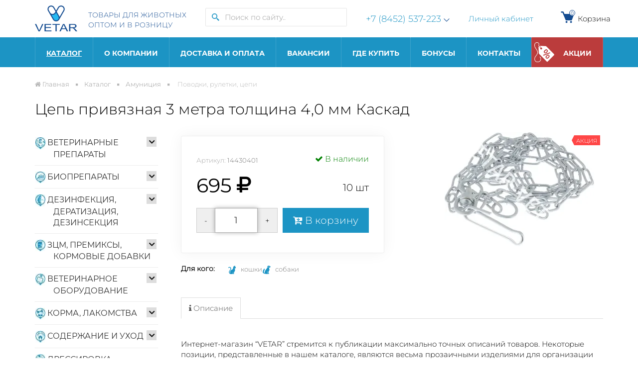

--- FILE ---
content_type: text/html; charset=UTF-8
request_url: https://www.vetar-vet.ru/catalog/tsep-privyaznaya-3-metra-tolshchina-4-0-mm-kaskad/
body_size: 27775
content:
<!DOCTYPE html>
<head>
    <meta name="yandex-verification" content="9574cf183f63e2e9"/>
    <meta name="viewport" content="width=device-width, initial-scale=1, user-scalable=no">

    <meta http-equiv="Content-Type" content="text/html; charset=UTF-8" />
<meta name="robots" content="index, follow" />
<meta name="keywords" content="Цепь привязная 3 метра толщина 4,0 мм Каскад цена описание купить в Саратове" />
<meta name="description" content="Цепь привязная 3 метра толщина 4,0 мм Каскад купить с доставкой  по выгодной цене. Продажа лекарств для животных в интернет-магазине Vetar оптом и в розницу в Саратове. " />
<link rel="canonical" href="https://www.vetar-vet.ru/catalog/tsep-privyaznaya-3-metra-tolshchina-4-0-mm-kaskad/" />
<script data-skip-moving="true">(function(w, d, n) {var cl = "bx-core";var ht = d.documentElement;var htc = ht ? ht.className : undefined;if (htc === undefined || htc.indexOf(cl) !== -1){return;}var ua = n.userAgent;if (/(iPad;)|(iPhone;)/i.test(ua)){cl += " bx-ios";}else if (/Windows/i.test(ua)){cl += ' bx-win';}else if (/Macintosh/i.test(ua)){cl += " bx-mac";}else if (/Linux/i.test(ua) && !/Android/i.test(ua)){cl += " bx-linux";}else if (/Android/i.test(ua)){cl += " bx-android";}cl += (/(ipad|iphone|android|mobile|touch)/i.test(ua) ? " bx-touch" : " bx-no-touch");cl += w.devicePixelRatio && w.devicePixelRatio >= 2? " bx-retina": " bx-no-retina";if (/AppleWebKit/.test(ua)){cl += " bx-chrome";}else if (/Opera/.test(ua)){cl += " bx-opera";}else if (/Firefox/.test(ua)){cl += " bx-firefox";}ht.className = htc ? htc + " " + cl : cl;})(window, document, navigator);</script>


<link href="/bitrix/css/main/bootstrap.min.css?1556111353121326" type="text/css"  rel="stylesheet" />
<link href="/local/templates/remstroy_/components/custom/catalog/catalog_all/style.css?15068583621688" type="text/css"  rel="stylesheet" />
<link href="/local/templates/remstroy_/components/bitrix/menu/left/style.css?15928819433524" type="text/css"  rel="stylesheet" />
<link href="/local/templates/remstroy_/components/custom/catalog/catalog_all/bitrix/catalog.element/.default/style.css?17412504447171" type="text/css"  rel="stylesheet" />
<link href="/local/templates/remstroy_/css/bootstrap.min.css?1615538008125606" type="text/css"  data-template-style="true"  rel="stylesheet" />
<link href="/local/templates/remstroy_/css/font-awesome.min.css?154350310529063" type="text/css"  data-template-style="true"  rel="stylesheet" />
<link href="/local/templates/remstroy_/css/main.css?167992888231868" type="text/css"  data-template-style="true"  rel="stylesheet" />
<link href="/local/templates/remstroy_/css/print.css?15810806141558" type="text/css"  data-template-style="true"  rel="stylesheet" />
<link href="/local/templates/remstroy_/fonts/fonts.css?1766757260860" type="text/css"  data-template-style="true"  rel="stylesheet" />
<link href="/local/templates/remstroy_/css/media.css?158736993312638" type="text/css"  data-template-style="true"  rel="stylesheet" />
<link href="/local/templates/remstroy_/css/slider.css?15435031051734" type="text/css"  data-template-style="true"  rel="stylesheet" />
<link href="/local/templates/remstroy_/css/slider_control.css?15435031055247" type="text/css"  data-template-style="true"  rel="stylesheet" />
<link href="/local/templates/remstroy_/css/panel_setup.css?15435031051232" type="text/css"  data-template-style="true"  rel="stylesheet" />
<link href="/local/templates/remstroy_/components/bitrix/menu/top_mobile/style.css?15435031051662" type="text/css"  data-template-style="true"  rel="stylesheet" />
<link href="/local/templates/remstroy_/components/bitrix/search.title/site_search/style.css?1724322397873" type="text/css"  data-template-style="true"  rel="stylesheet" />
<link href="/local/templates/remstroy_/components/remstroy/cart.add/cart/style.css?1543503105915" type="text/css"  data-template-style="true"  rel="stylesheet" />
<link href="/local/templates/remstroy_/components/bitrix/menu/top_multi/style.css?17670931076704" type="text/css"  data-template-style="true"  rel="stylesheet" />
<link href="/local/templates/remstroy_/components/bitrix/breadcrumb/main/style.css?1543503105707" type="text/css"  data-template-style="true"  rel="stylesheet" />
<link href="/local/templates/remstroy_/components/bitrix/menu/bottom/style.css?1581490743308" type="text/css"  data-template-style="true"  rel="stylesheet" />
<link href="/local/templates/remstroy_/styles.css?17683157583213" type="text/css"  data-template-style="true"  rel="stylesheet" />
<link href="/local/templates/remstroy_/template_styles.css?176831575856644" type="text/css"  data-template-style="true"  rel="stylesheet" />







    <title>Цепь привязная 3 метра толщина 4,0 мм Каскад</title>

    <link rel="shortcut icon" type="image/x-icon" href="/favicon.ico"/>
    <meta name="cmsmagazine" content="4bf03bcf7bc0f800e72a856df3c272ec" />
	
        

		<link href="/local/templates/remstroy_/css/themes//style.css?2" rel="stylesheet">
    </head>

<body>




<a class="go_top" href='#' id='Go_Top' style=" background: url(/local/templates/remstroy_/pict/go_top.png);">
</a>




<div id="panel">
    </div>





<!-- шапка -->

<!-- <div class="mobile_top_menu_end_cart  visible-xs visible-sm" style="height: 45px ;padding: 8px 0; position: fixed !important; top: 0; width: 100%; z-index: 1000">
   <div class="container">
		<div class="row">
			<div class="col-md-12 col-sm-12 col-xs-12 reg_enter">

			</div>

		</div>
	</div>
</div> -->

<div class="visible-xs visible-sm no_print">

    <!-- <ul class="list-inline top_menu_mobile"> -->

<nav class="navbar navbar-default menu_mobile text-right" role="navigation" style=" position: fixed; top: 0; width: 100%; z-index: 9999"> 


<div class="navbar-header">

<!-- <button type="button" class="navbar-toggle" data-toggle="collapse" data-target="#catalog">
            <i class="fa fa-th-large"></i>           </button> -->

<button type="button" class="navbar-toggle" data-toggle="collapse" data-target="#menu">
            <i class="fa fa-bars"></i> Меню          </button>

</div>

<div class="navbar-collapse collapse" id="menu" style="height: 1px;">

<ul class="nav navbar-nav">


	
	
		
							<li class="active"><a title="Каталог ветеринарных товаров для домашних животных" href="/catalog/" class="root-item-selected">Каталог</a></li>
			
		
	
	

	
	
		
							<li class=""><a href="/kompaniya/" class="root-item">О компании</a></li>
			
		
	
	

	
	
		
							<li class=""><a href="/delivery-payment/" class="root-item">Доставка и оплата</a></li>
			
		
	
	

	
	
		
							<li class=""><a href="/jobs/" class="root-item">Вакансии</a></li>
			
		
	
	

	
	
		
							<li class=""><a href="/contacts/" class="root-item">Где купить</a></li>
			
		
	
	

	
	
		
							<li class=""><a href="/bonuses/" class="root-item">Бонусы</a></li>
			
		
	
	

	
	
		
							<li class=""><a href="/contact/" class="root-item">Контакты</a></li>
			
		
	
	

	
	
		
							<li class=""><a href="/shares/" class="root-item">Акции</a></li>
			
		
	
	


</ul>
</div>
	</nav>
    </div>
<div class="header">
    <div class="container">
        <div class="header-top">
            <a href="/" class="logo-wrap">
                <span class="logo">
                    <img class="unilogo" src="/images/logo.png" alt="Vetar">                </span>
                <span class="slogan hidden-md">
                    ТОВАРЫ ДЛЯ ЖИВОТНЫХ<br> ОПТОМ И В РОЗНИЦУ
                </span>
            </a>
            <div class="search">
                    <div id="title-search" class="form_search_cell">
        <div class="form_search">
            <form action="/catalog/">
                <div class="input-group" style="margin-top: -5px;">
                    <span class="input-group-btn">
									<button name="s"  type="submit">
                                        <svg width="15" height="15" viewBox="0 0 15 15" fill="none" xmlns="http://www.w3.org/2000/svg">
<path d="M13.3969 11.7855C13.0283 11.4325 12.6696 11.0693 12.3211 10.6964C12.0283 10.399 11.852 10.1826 11.852 10.1826L9.64848 9.13047C10.5307 8.13003 11.0176 6.84214 11.0178 5.50834C11.0178 2.47167 8.54669 0 5.50892 0C2.47114 0 0 2.47167 0 5.50834C0 8.54501 2.47114 11.0167 5.50892 11.0167C6.89638 11.0167 8.16107 10.4973 9.13143 9.64825L10.1836 11.8516C10.1836 11.8516 10.4001 12.0279 10.6975 12.3206C11.0021 12.6062 11.4027 12.9926 11.7867 13.3963L12.8555 14.4917L13.3308 15L15 13.331L14.4916 12.8557C14.1933 12.563 13.7951 12.1742 13.3969 11.7855ZM5.50892 9.44287C3.33919 9.44287 1.57398 7.67784 1.57398 5.50834C1.57398 3.33884 3.33919 1.57381 5.50892 1.57381C7.67865 1.57381 9.44386 3.33884 9.44386 5.50834C9.44386 7.67784 7.67865 9.44287 5.50892 9.44287Z" fill="#1C94C4"/>
</svg>
                                    </button>
								</span>
                    <input id="title-search-input" type="text" name="q" value=""
                           class="form-control" placeholder="Поиск по сайту.."  autocomplete="off"/>
                    <!-- <input name="s" type="submit" value="Поиск" /> -->


                </div>
            </form>
        </div>
    </div>

            </div>
            <div class="phones">
                <div class="btn-group">
    <a href="tel:+78452537223">+7 (8452) 537-223</a>
    <span class="arrow" data-toggle="dropdown">
        <svg width="12" height="7" viewBox="0 0 12 7" fill="none" xmlns="http://www.w3.org/2000/svg">
        <path fill-rule="evenodd" clip-rule="evenodd" d="M1.05144 0.142852L6.00001 5.174L10.9486 0.142853L11.7143 0.919996L5.99715 6.71428L0.285725 0.919995L1.05144 0.142852Z" fill="#144C91"/>
        </svg>

    </span>
    <ul class="dropdown-menu">
        <li><a href="tel:+79033806060">+7 (903) 380-60-60</a></li>
    </ul>
</div>
            </div>
                       
            <div>
                <a href="/personal/">Личный кабинет</a>
            </div>
           
            <div id="top-cart" class="cart">
                <div id="comp_0d7c42892314a35a203a6591ec0bf971"><div id="compareListKLSbgw" class="bx_catalog-compare-list_sravn "><!--'start_frame_cache_compareListKLSbgw'-->    <div class="bx_catalog_compare_count">
        <a href="/cart/">

            <div class="cart_kol" style=" ">
                <svg width="31" height="31" viewBox="0 0 31 31" fill="none" xmlns="http://www.w3.org/2000/svg">
                    <path d="M28.1868 9.59838C28.068 9.42668 27.9093 9.28634 27.7244 9.18938C27.5395 9.09243 27.3338 9.04174 27.125 9.04167H9.4718L7.98122 5.46376C7.78578 4.99258 7.45482 4.59006 7.03033 4.30721C6.60583 4.02437 6.1069 3.87394 5.5968 3.87501H2.58334V6.45834H5.5968L11.7245 21.164C11.8226 21.3992 11.9882 21.6002 12.2003 21.7416C12.4125 21.8829 12.6617 21.9584 12.9167 21.9583H23.25C23.7886 21.9583 24.2704 21.6238 24.4603 21.1213L28.3353 10.788C28.4085 10.5925 28.4333 10.3821 28.4074 10.1749C28.3815 9.96773 28.3058 9.7699 28.1868 9.59838Z" fill="#144C91"/>
                    <path d="M13.5625 27.125C14.6326 27.125 15.5 26.2576 15.5 25.1875C15.5 24.1174 14.6326 23.25 13.5625 23.25C12.4924 23.25 11.625 24.1174 11.625 25.1875C11.625 26.2576 12.4924 27.125 13.5625 27.125Z" fill="#144C91"/>
                    <path d="M22.6042 27.125C23.6742 27.125 24.5417 26.2576 24.5417 25.1875C24.5417 24.1174 23.6742 23.25 22.6042 23.25C21.5341 23.25 20.6667 24.1174 20.6667 25.1875C20.6667 26.2576 21.5341 27.125 22.6042 27.125Z" fill="#144C91"/>
                </svg>
                <span class="kol" id="compareListKLSbgw_count">0</span>
            </div>
            Корзина

                    </a>
        
    </div>

    <!--'end_frame_cache_compareListKLSbgw'--></div>
</div>            </div>
            
           
            
            
        </div>

    </div>
</div>


<!-- .шапка -->

<!-- Верхнее меню -->
<div id="main_menu" class="default_main_menu">

    <div class="main_menu_gorizontal  hidden-xs hidden-sm">
        <div class="container">
            <div class="row">
                <div class="col-md-12">
                    
<ul class="nav  nav-pills nav-justified">

		
				<li class=" dropdown hover active"  >
		<a title="Каталог ветеринарных товаров для домашних животных" href="/catalog/" class="dropdown-toggle"  aria-expanded="true">
		Каталог		</a>
		<ul class="dropdown-menu">
		
	
	
		
		
			<li  class="dropdown-submenu " ><a tabindex="-1" href="/catalog/veterinarnye-preparaty/" class="parent">ВЕТЕРИНАРНЫЕ ПРЕПАРАТЫ</a>
				<ul class="dropdown-menu">
	
	
	
											<li class=""><a href="/catalog/veterinarnye-preparaty/antibiotiki/">АНТИБИОТИКИ</a></li>
					
	
	
											<li class=""><a href="/catalog/veterinarnye-preparaty/antigelmintiki/">АНТИГЕЛЬМИНТИКИ</a></li>
					
	
	
		
		
			<li  class="dropdown-submenu " ><a tabindex="-1" href="/catalog/veterinarnye-preparaty/vitaminy-i-zhelezosoderzhashchie/" class="parent">ВИТАМИНЫ И ЖЕЛЕЗОСОДЕРЖАЩИЕ</a>
				<ul class="dropdown-menu">
	
	
	
											<li class=""><a href="/catalog/veterinarnye-preparaty/vitaminy-i-zhelezosoderzhashchie/vitaminy-biafar/">Витамины Биафар</a></li>
					
	
	
											<li class=""><a href="/catalog/veterinarnye-preparaty/vitaminy-i-zhelezosoderzhashchie/vitaminy-bioritm/">ВИТАМИНЫ БИОРИТМ</a></li>
					
	
	
											<li class=""><a href="/catalog/veterinarnye-preparaty/vitaminy-i-zhelezosoderzhashchie/vitaminy-yunitabs/">Витамины Юнитабс</a></li>
					
	
	
			</ul></li>											<li class=""><a href="/catalog/veterinarnye-preparaty/ginekologicheskie-i-protivomastitnye-sredstva/">ГИНЕКОЛОГИЧЕСКИЕ И ПРОТИВОМАСТИТНЫЕ СРЕДСТВА</a></li>
					
	
	
											<li class=""><a href="/catalog/veterinarnye-preparaty/gomeopaticheskie-preparaty/">ГОМЕОПАТИЧЕСКИЕ ПРЕПАРАТЫ</a></li>
					
	
	
											<li class=""><a href="/catalog/veterinarnye-preparaty/gormony-i-gormonopodobnye-veshchestva/">ГОРМОНЫ И ГОРМОНОПОДОБНЫЕ ВЕЩЕСТВА</a></li>
					
	
	
											<li class=""><a href="/catalog/veterinarnye-preparaty/kapli-glaznye/">КАПЛИ ГЛАЗНЫЕ</a></li>
					
	
	
											<li class=""><a href="/catalog/veterinarnye-preparaty/kapli-ushnye/">КАПЛИ УШНЫЕ</a></li>
					
	
	
											<li class=""><a href="/catalog/veterinarnye-preparaty/koktsidiostatiki/">КОКЦИДИОСТАТИКИ</a></li>
					
	
	
											<li class=""><a href="/catalog/veterinarnye-preparaty/mazi-i-sprei/">МАЗИ И СПРЕИ</a></li>
					
	
	
											<li class=""><a href="/catalog/veterinarnye-preparaty/probiotiki/">ПРОБИОТИКИ</a></li>
					
	
	
											<li class=""><a href="/catalog/veterinarnye-preparaty/protivovospalitelnye-preparaty/">ПРОТИВОВОСПАЛИТЕЛЬНЫЕ ПРЕПАРАТЫ</a></li>
					
	
	
		
		
			<li  class="dropdown-submenu " ><a tabindex="-1" href="/catalog/veterinarnye-preparaty/protivoparazitarnye-sredstva/" class="parent">ПРОТИВОПАРАЗИТАРНЫЕ СРЕДСТВА</a>
				<ul class="dropdown-menu">
	
	
	
											<li class=""><a href="/catalog/veterinarnye-preparaty/protivoparazitarnye-sredstva/protivoparazitarnye-sredstva-dlya-mdzh/">ПРОТИВОПАРАЗИТАРНЫЕ СРЕДСТВА ДЛЯ МДЖ</a></li>
					
	
	
			</ul></li>											<li class=""><a href="/catalog/veterinarnye-preparaty/khimio-terapevticheskie-sredstva/">ХИМИО-ТЕРАПЕВТИЧЕСКИЕ СРЕДСТВА</a></li>
					
	
	
			</ul></li>		
		
			<li  class="dropdown-submenu " ><a tabindex="-1" href="/catalog/biopreparaty/" class="parent">БИОПРЕПАРАТЫ</a>
				<ul class="dropdown-menu">
	
	
	
											<li class=""><a href="/catalog/biopreparaty/biostimulyatory/">БИОСТИМУЛЯТОРЫ</a></li>
					
	
	
		
		
			<li  class="dropdown-submenu " ><a tabindex="-1" href="/catalog/biopreparaty/vaktsiny/" class="parent">ВАКЦИНЫ</a>
				<ul class="dropdown-menu">
	
	
	
											<li class=""><a href="/catalog/biopreparaty/vaktsiny/vaktsiny-dlya-selskokhozyaystvennykh-zhivotnykh/">ВАКЦИНЫ ДЛЯ СЕЛЬСКОХОЗЯЙСТВЕННЫХ ЖИВОТНЫХ</a></li>
					
	
	
											<li class=""><a href="/catalog/biopreparaty/vaktsiny/vaktsiny-dlya-sobak-i-koshek/">ВАКЦИНЫ ДЛЯ СОБАК И КОШЕК</a></li>
					
	
	
			</ul></li>											<li class=""><a href="/catalog/biopreparaty/immunomodulyatory-immunostimulyatory/">ИММУНОМОДУЛЯТОРЫ, ИММУНОСТИМУЛЯТОРЫ</a></li>
					
	
	
		
		
			<li  class="dropdown-submenu " ><a tabindex="-1" href="/catalog/biopreparaty/syvorotki/" class="parent">СЫВОРОТКИ</a>
				<ul class="dropdown-menu">
	
	
	
											<li class=""><a href="/catalog/biopreparaty/syvorotki/syvorotki-dlya-s-kh-zhivotnykh/">СЫВОРОТКИ ДЛЯ С/Х ЖИВОТНЫХ</a></li>
					
	
	
											<li class=""><a href="/catalog/biopreparaty/syvorotki/syvorotki-dlya-sobak-i-koshek/">СЫВОРОТКИ ДЛЯ СОБАК И КОШЕК</a></li>
					
	
	
			</ul></li></ul></li>		
		
			<li  class="dropdown-submenu " ><a tabindex="-1" href="/catalog/dezinfektsiya-deratizatsiya-dezinsektsiya/" class="parent">ДЕЗИНФЕКЦИЯ, ДЕРАТИЗАЦИЯ, ДЕЗИНСЕКЦИЯ</a>
				<ul class="dropdown-menu">
	
	
	
											<li class=""><a href="/catalog/dezinfektsiya-deratizatsiya-dezinsektsiya/dezinfektanty-antiseptiki/">ДЕЗИНФЕКТАНТЫ, АНТИСЕПТИКИ</a></li>
					
	
	
											<li class=""><a href="/catalog/dezinfektsiya-deratizatsiya-dezinsektsiya/deratizatory/">ДЕРАТИЗАТОРЫ</a></li>
					
	
	
											<li class=""><a href="/catalog/dezinfektsiya-deratizatsiya-dezinsektsiya/insektitsidy/">ИНСЕКТИЦИДЫ</a></li>
					
	
	
			</ul></li>		
		
			<li  class="dropdown-submenu " ><a tabindex="-1" href="/catalog/ztsm-premiksy-kormovye-dobavki/" class="parent">ЗЦМ, ПРЕМИКСЫ, КОРМОВЫЕ ДОБАВКИ</a>
				<ul class="dropdown-menu">
	
	
	
											<li class=""><a href="/catalog/ztsm-premiksy-kormovye-dobavki/ztsm/">ЗЦМ</a></li>
					
	
	
		
		
			<li  class="dropdown-submenu " ><a tabindex="-1" href="/catalog/ztsm-premiksy-kormovye-dobavki/kormovye-dobavki-felutseny-premiksy/" class="parent">КОРМОВЫЕ ДОБАВКИ, ФЕЛУЦЕНЫ, ПРЕМИКСЫ</a>
				<ul class="dropdown-menu">
	
	
	
											<li class=""><a href="/catalog/ztsm-premiksy-kormovye-dobavki/kormovye-dobavki-felutseny-premiksy/dkb/">ДКБ</a></li>
					
	
	
											<li class=""><a href="/catalog/ztsm-premiksy-kormovye-dobavki/kormovye-dobavki-felutseny-premiksy/kombikorm-timoshevsk/">КОМБИКОРМ ТИМОШЕВСК</a></li>
					
	
	
											<li class=""><a href="/catalog/ztsm-premiksy-kormovye-dobavki/kormovye-dobavki-felutseny-premiksy/mineralnye-dobavki/">МИНЕРАЛЬНЫЕ ДОБАВКИ</a></li>
					
	
	
											<li class=""><a href="/catalog/ztsm-premiksy-kormovye-dobavki/kormovye-dobavki-felutseny-premiksy/premiksy/">ПРЕМИКСЫ</a></li>
					
	
	
											<li class=""><a href="/catalog/ztsm-premiksy-kormovye-dobavki/kormovye-dobavki-felutseny-premiksy/felutseny-dlya-s-kh-zhivotnykh-i-ptitsy/">ФЕЛУЦЕНЫ ДЛЯ С/Х ЖИВОТНЫХ И ПТИЦЫ</a></li>
					
	
	
			</ul></li>		
		
			<li  class="dropdown-submenu " ><a tabindex="-1" href="/catalog/ztsm-premiksy-kormovye-dobavki/kormovye-dobavki-/" class="parent">КОРМОВЫЕ ДОБАВКИ </a>
				<ul class="dropdown-menu">
	
	
	
											<li class=""><a href="/catalog/ztsm-premiksy-kormovye-dobavki/kormovye-dobavki-/dobavki-dlya-domashnikh-zhivotnykh-/">ДОБАВКИ ДЛЯ ДОМАШНИХ ЖИВОТНЫХ </a></li>
					
	
	
											<li class=""><a href="/catalog/ztsm-premiksy-kormovye-dobavki/kormovye-dobavki-/dobavki-fitoelita/">ДОБАВКИ ФИТОЭЛИТА</a></li>
					
	
	
			</ul></li></ul></li>		
		
			<li  class="dropdown-submenu " ><a tabindex="-1" href="/catalog/veterinarnoe-oborudovanie/" class="parent">ВЕТЕРИНАРНОЕ ОБОРУДОВАНИЕ</a>
				<ul class="dropdown-menu">
	
	
	
											<li class=""><a href="/catalog/veterinarnoe-oborudovanie/zootekhnicheskoe-oborudovanie/">ЗООТЕХНИЧЕСКОЕ ОБОРУДОВАНИЕ</a></li>
					
	
	
											<li class=""><a href="/catalog/veterinarnoe-oborudovanie/konnaya-upryazh/">КОННАЯ УПРЯЖЬ</a></li>
					
	
	
		
		
			<li  class="dropdown-submenu " ><a tabindex="-1" href="/catalog/veterinarnoe-oborudovanie/oborudovanie-raznoe/" class="parent">ОБОРУДОВАНИЕ РАЗНОЕ</a>
				<ul class="dropdown-menu">
	
	
	
											<li class=""><a href="/catalog/veterinarnoe-oborudovanie/oborudovanie-raznoe/kormushki-poilki/">КОРМУШКИ, ПОИЛКИ</a></li>
					
	
	
											<li class=""><a href="/catalog/veterinarnoe-oborudovanie/oborudovanie-raznoe/sredstva-dlya-iskusstvennogo-osemeneniya/">СРЕДСТВА ДЛЯ ИСКУССТВЕННОГО ОСЕМЕНЕНИЯ</a></li>
					
	
	
			</ul></li>		
		
			<li  class="dropdown-submenu " ><a tabindex="-1" href="/catalog/veterinarnoe-oborudovanie/raskhodnye-materialy/" class="parent">РАСХОДНЫЕ МАТЕРИАЛЫ</a>
				<ul class="dropdown-menu">
	
	
	
											<li class=""><a href="/catalog/veterinarnoe-oborudovanie/raskhodnye-materialy/igly/">ИГЛЫ</a></li>
					
	
	
											<li class=""><a href="/catalog/veterinarnoe-oborudovanie/raskhodnye-materialy/shovnyy-i-perevyazochnyy-material/">ШОВНЫЙ И ПЕРЕВЯЗОЧНЫЙ МАТЕРИАЛ</a></li>
					
	
	
											<li class=""><a href="/catalog/veterinarnoe-oborudovanie/raskhodnye-materialy/shpritsy-i-inektory/">ШПРИЦЫ И ИНЪЕКТОРЫ</a></li>
					
	
	
			</ul></li>											<li class=""><a href="/catalog/veterinarnoe-oborudovanie/sredstva-dlya-iskusstvennogo-osemeneniya_1/">СРЕДСТВА ДЛЯ ИСКУССТВЕННОГО ОСЕМЕНЕНИЯ</a></li>
					
	
	
		
		
			<li  class="dropdown-submenu " ><a tabindex="-1" href="/catalog/veterinarnoe-oborudovanie/sredstva-dlya-mecheniya-zhivotnykh/" class="parent">СРЕДСТВА ДЛЯ МЕЧЕНИЯ ЖИВОТНЫХ</a>
				<ul class="dropdown-menu">
	
	
	
											<li class=""><a href="/catalog/veterinarnoe-oborudovanie/sredstva-dlya-mecheniya-zhivotnykh/birki-/">БИРКИ </a></li>
					
	
	
											<li class=""><a href="/catalog/veterinarnoe-oborudovanie/sredstva-dlya-mecheniya-zhivotnykh/markirovka/">МАРКИРОВКА</a></li>
					
	
	
											<li class=""><a href="/catalog/veterinarnoe-oborudovanie/sredstva-dlya-mecheniya-zhivotnykh/tavratory/">ТАВРАТОРЫ</a></li>
					
	
	
			</ul></li>											<li class=""><a href="/catalog/veterinarnoe-oborudovanie/khirurgicheskie-instrumenty/">ХИРУРГИЧЕСКИЕ ИНСТРУМЕНТЫ</a></li>
					
	
	
			</ul></li>		
		
			<li  class="dropdown-submenu " ><a tabindex="-1" href="/catalog/korma-lakomstva/" class="parent">КОРМА, ЛАКОМСТВА</a>
				<ul class="dropdown-menu">
	
	
	
		
		
			<li  class="dropdown-submenu " ><a tabindex="-1" href="/catalog/korma-lakomstva/korma/" class="parent">КОРМА</a>
				<ul class="dropdown-menu">
	
	
	
											<li class=""><a href="/catalog/korma-lakomstva/korma/korma-banditos/">КОРМА БАНДИТОС</a></li>
					
	
	
											<li class=""><a href="/catalog/korma-lakomstva/korma/korma-baffalo/">КОРМА БАФФАЛО</a></li>
					
	
	
											<li class=""><a href="/catalog/korma-lakomstva/korma/korma-brit/">КОРМА BRIT</a></li>
					
	
	
											<li class=""><a href="/catalog/korma-lakomstva/korma/korma-i-lakomstva-blitts-/">КОРМА И ЛАКОМСТВА БЛИТЦ </a></li>
					
	
	
											<li class=""><a href="/catalog/korma-lakomstva/korma/korma-vernye-druzya/">КОРМА ВЕРНЫЕ ДРУЗЬЯ</a></li>
					
	
	
											<li class=""><a href="/catalog/korma-lakomstva/korma/korma-dlya-volnistykh-popugaev/">КОРМА ДЛЯ ВОЛНИСТЫХ ПОПУГАЕВ</a></li>
					
	
	
											<li class=""><a href="/catalog/korma-lakomstva/korma/korma-dlya-gryzunov/">КОРМА ДЛЯ ГРЫЗУНОВ</a></li>
					
	
	
											<li class=""><a href="/catalog/korma-lakomstva/korma/korma-dlya-krupnykh-i-srednikh-popugaev/">КОРМА ДЛЯ КРУПНЫХ И СРЕДНИХ ПОПУГАЕВ</a></li>
					
	
	
											<li class=""><a href="/catalog/korma-lakomstva/korma/korma-mars/">КОРМА МАРС</a></li>
					
	
	
											<li class=""><a href="/catalog/korma-lakomstva/korma/korma-territoriya/">КОРМА ТЕРРИТОРИЯ</a></li>
					
	
	
											<li class=""><a href="/catalog/korma-lakomstva/korma/nash-ratsion-sirius/">НАШ РАЦИОН SIRIUS</a></li>
					
	
	
											<li class=""><a href="/catalog/korma-lakomstva/korma/korma-pro-plan/">КОРМА ПРО ПЛАН</a></li>
					
	
	
											<li class=""><a href="/catalog/korma-lakomstva/korma/korma-royal-kanin/">КОРМА РОЯЛ КАНИН</a></li>
					
	
	
											<li class=""><a href="/catalog/korma-lakomstva/korma/korma-elato-elato/">КОРМА ЭЛАТО (Elato)</a></li>
					
	
	
											<li class=""><a href="/catalog/korma-lakomstva/korma/korma-chammi/">КОРМА ЧАММИ</a></li>
					
	
	
											<li class=""><a href="/catalog/korma-lakomstva/korma/korma-dlya-kanareek/">КОРМА ДЛЯ КАНАРЕЕК</a></li>
					
	
	
			</ul></li>		
		
			<li  class="dropdown-submenu " ><a tabindex="-1" href="/catalog/korma-lakomstva/lakomstva-/" class="parent">ЛАКОМСТВА </a>
				<ul class="dropdown-menu">
	
	
	
											<li class=""><a href="/catalog/korma-lakomstva/lakomstva-/lakomstva-mnyams/">ЛАКОМСТВА МНЯМС</a></li>
					
	
	
											<li class=""><a href="/catalog/korma-lakomstva/lakomstva-/vitaminy-farmavit-neo/">ВИТАМИНЫ ФАРМАВИТ НЕО</a></li>
					
	
	
											<li class=""><a href="/catalog/korma-lakomstva/lakomstva-/lakomstva-triol/">ЛАКОМСТВА TRIOL</a></li>
					
	
	
											<li class=""><a href="/catalog/korma-lakomstva/lakomstva-/lakomstva-dlya-gryzunov/">ЛАКОМСТВА ДЛЯ ГРЫЗУНОВ</a></li>
					
	
	
											<li class=""><a href="/catalog/korma-lakomstva/lakomstva-/lakomstva-dlya-ptits/">ЛАКОМСТВА ДЛЯ ПТИЦ</a></li>
					
	
	
											<li class=""><a href="/catalog/korma-lakomstva/lakomstva-/lakomstva-doktor-zoo/">ЛАКОМСТВА ДОКТОР ЗОО</a></li>
					
	
	
											<li class=""><a href="/catalog/korma-lakomstva/lakomstva-/lakomstva-iz-zhil-/">ЛАКОМСТВА ИЗ ЖИЛ </a></li>
					
	
	
											<li class=""><a href="/catalog/korma-lakomstva/lakomstva-/lakomstva-omega/">ЛАКОМСТВА ОМЕГА</a></li>
					
	
	
			</ul></li></ul></li>		
		
			<li  class="dropdown-submenu " ><a tabindex="-1" href="/catalog/soderzhanie-i-ukhod/" class="parent">СОДЕРЖАНИЕ И УХОД</a>
				<ul class="dropdown-menu">
	
	
	
											<li class=""><a href="/catalog/soderzhanie-i-ukhod/kletki/">КЛЕТКИ</a></li>
					
	
	
											<li class=""><a href="/catalog/soderzhanie-i-ukhod/korrektory-povedeniya/">КОРРЕКТОРЫ ПОВЕДЕНИЯ</a></li>
					
	
	
											<li class=""><a href="/catalog/soderzhanie-i-ukhod/kosmetika-i-gigiena/">КОСМЕТИКА И ГИГИЕНА</a></li>
					
	
	
											<li class=""><a href="/catalog/soderzhanie-i-ukhod/lezhanki-doma-perenoski/">ЛЕЖАНКИ, ДОМА, ПЕРЕНОСКИ</a></li>
					
	
	
											<li class=""><a href="/catalog/soderzhanie-i-ukhod/miski-podstavki-poilki/">МИСКИ, ПОДСТАВКИ, ПОИЛКИ</a></li>
					
	
	
		
		
			<li  class="dropdown-submenu " ><a tabindex="-1" href="/catalog/soderzhanie-i-ukhod/napolniteli-lotki-sovki/" class="parent">НАПОЛНИТЕЛИ, ЛОТКИ, СОВКИ</a>
				<ul class="dropdown-menu">
	
	
	
											<li class=""><a href="/catalog/soderzhanie-i-ukhod/napolniteli-lotki-sovki/napolniteli-dlya-tualetov/">НАПОЛНИТЕЛИ ДЛЯ ТУАЛЕТОВ</a></li>
					
	
	
			</ul></li>		
		
			<li  class="dropdown-submenu " ><a tabindex="-1" href="/catalog/soderzhanie-i-ukhod/odezhda-dlya-pitomtsev/" class="parent">ОДЕЖДА ДЛЯ ПИТОМЦЕВ</a>
				<ul class="dropdown-menu">
	
	
	
											<li class=""><a href="/catalog/soderzhanie-i-ukhod/odezhda-dlya-pitomtsev/zimnyaya-odezhda-dlya-sobak/">ЗИМНЯЯ ОДЕЖДА ДЛЯ СОБАК</a></li>
					
	
	
											<li class=""><a href="/catalog/soderzhanie-i-ukhod/odezhda-dlya-pitomtsev/odezhda-dlya-sobak-triol/">ОДЕЖДА ДЛЯ СОБАК TRIOL</a></li>
					
	
	
			</ul></li>											<li class=""><a href="/catalog/soderzhanie-i-ukhod/pelenki-podguzniki/">ПЕЛЕНКИ, ПОДГУЗНИКИ</a></li>
					
	
	
											<li class=""><a href="/catalog/soderzhanie-i-ukhod/sredstva-po-ukhodu/">СРЕДСТВА ПО УХОДУ</a></li>
					
	
	
											<li class=""><a href="/catalog/soderzhanie-i-ukhod/tovary-dlya-gruminga/">ТОВАРЫ ДЛЯ ГРУМИНГА</a></li>
					
	
	
											<li class=""><a href="/catalog/soderzhanie-i-ukhod/tovary-po-ukhodu-za-kogtyami/">ТОВАРЫ ПО УХОДУ ЗА КОГТЯМИ</a></li>
					
	
	
		
		
			<li  class="dropdown-submenu " ><a tabindex="-1" href="/catalog/soderzhanie-i-ukhod/shampuni-gigienicheskie/" class="parent">ШАМПУНИ ГИГИЕНИЧЕСКИЕ</a>
				<ul class="dropdown-menu">
	
	
	
											<li class=""><a href="/catalog/soderzhanie-i-ukhod/shampuni-gigienicheskie/shampuni-dlya-koshek-i-sobak/">ШАМПУНИ ДЛЯ КОШЕК И СОБАК</a></li>
					
	
	
											<li class=""><a href="/catalog/soderzhanie-i-ukhod/shampuni-gigienicheskie/shampuni-i-balzamy-dlya-loshadey/">ШАМПУНИ И БАЛЬЗАМЫ ДЛЯ ЛОШАДЕЙ</a></li>
					
	
	
			</ul></li></ul></li>											<li class=""><a href="/catalog/dressirovka-vskarmlivanie-prochee/">ДРЕССИРОВКА, ВСКАРМЛИВАНИЕ, ПРОЧЕЕ</a></li>
					
	
	
		
		
			<li  class="dropdown-submenu " ><a tabindex="-1" href="/catalog/amunitsiya/" class="parent">АМУНИЦИЯ</a>
				<ul class="dropdown-menu">
	
	
	
											<li class=""><a href="/catalog/amunitsiya/karabiny/">КАРАБИНЫ</a></li>
					
	
	
											<li class=""><a href="/catalog/amunitsiya/namordniki/">НАМОРДНИКИ</a></li>
					
	
	
		
		
			<li  class="dropdown-submenu " ><a tabindex="-1" href="/catalog/amunitsiya/osheyniki-shleyki/" class="parent">ОШЕЙНИКИ, ШЛЕЙКИ</a>
				<ul class="dropdown-menu">
	
	
	
											<li class=""><a href="/catalog/amunitsiya/osheyniki-shleyki/osheyniki-dezzie/">Ошейники  DEZZIE</a></li>
					
	
	
											<li class=""><a href="/catalog/amunitsiya/osheyniki-shleyki/osheyniki-vestern/">ОШЕЙНИКИ ВЕСТЕРН</a></li>
					
	
	
											<li class=""><a href="/catalog/amunitsiya/osheyniki-shleyki/osheyniki-gamma-triol/">ОШЕЙНИКИ ГАММА, Triol</a></li>
					
	
	
											<li class=""><a href="/catalog/amunitsiya/osheyniki-shleyki/osheyniki-zebra/">Ошейники ЗЕБРА</a></li>
					
	
	
											<li class=""><a href="/catalog/amunitsiya/osheyniki-shleyki/osheyniki-zoomaster/">Ошейники ЗООМАСТЕР</a></li>
					
	
	
											<li class=""><a href="/catalog/amunitsiya/osheyniki-shleyki/osheyniki-kaskad/">Ошейники КАСКАД</a></li>
					
	
	
											<li class=""><a href="/catalog/amunitsiya/osheyniki-shleyki/osheyniki-koreks/">ОШЕЙНИКИ КОРЭКС</a></li>
					
	
	
											<li class=""><a href="/catalog/amunitsiya/osheyniki-shleyki/osheyniki-pet-layn/">ОШЕЙНИКИ ПЕТ-ЛАЙН</a></li>
					
	
	
											<li class=""><a href="/catalog/amunitsiya/osheyniki-shleyki/osheyniki-strogie-s-utyazhelitelem/">Ошейники СТРОГИЕ, С УТЯЖЕЛИТЕЛЕМ</a></li>
					
	
	
											<li class=""><a href="/catalog/amunitsiya/osheyniki-shleyki/osheyniki-stropa-brezent-neylon/">Ошейники СТРОПА, БРЕЗЕНТ,НЕЙЛОН</a></li>
					
	
	
											<li class=""><a href="/catalog/amunitsiya/osheyniki-shleyki/osheyniki-yusond/">ОШЕЙНИКИ ЮСОНД</a></li>
					
	
	
			</ul></li>											<li class=""><a href="/catalog/amunitsiya/povodki-ruletki-tsepi/">ПОВОДКИ, РУЛЕТКИ, ЦЕПИ</a></li>
					
	
	
			</ul></li>		
		
			<li  class="dropdown-submenu " ><a tabindex="-1" href="/catalog/igrushki-dlya-domashnikh-lyubimtsev/" class="parent">ИГРУШКИ ДЛЯ ДОМАШНИХ ЛЮБИМЦЕВ</a>
				<ul class="dropdown-menu">
	
	
	
											<li class=""><a href="/catalog/igrushki-dlya-domashnikh-lyubimtsev/igrushki-dlya-koshek/">ИГРУШКИ ДЛЯ КОШЕК</a></li>
					
	
	
											<li class=""><a href="/catalog/igrushki-dlya-domashnikh-lyubimtsev/igrushki-dlya-popugaev-i-gryzunov/">ИГРУШКИ ДЛЯ ПОПУГАЕВ И ГРЫЗУНОВ</a></li>
					
	
	
		
		
			<li  class="dropdown-submenu " ><a tabindex="-1" href="/catalog/igrushki-dlya-domashnikh-lyubimtsev/igrushki-dlya-sobak/" class="parent">ИГРУШКИ ДЛЯ СОБАК</a>
				<ul class="dropdown-menu">
	
	
	
											<li class=""><a href="/catalog/igrushki-dlya-domashnikh-lyubimtsev/igrushki-dlya-sobak/igrushki-dog-layk-/">ИГРУШКИ ДОГ ЛАЙК </a></li>
					
	
	
			</ul></li></ul></li>		
		
			<li  class="dropdown-submenu " ><a tabindex="-1" href="/catalog/akvariumistika/" class="parent">АКВАРИУМИСТИКА</a>
				<ul class="dropdown-menu">
	
	
	
											<li class=""><a href="/catalog/akvariumistika/akvariumy/">АКВАРИУМЫ</a></li>
					
	
	
											<li class=""><a href="/catalog/akvariumistika/dekoratsii-dlya-akvariuma/">ДЕКОРАЦИИ ДЛЯ АКВАРИУМА</a></li>
					
	
	
											<li class=""><a href="/catalog/akvariumistika/korma-dlya-ryb/">КОРМА ДЛЯ РЫБ</a></li>
					
	
	
											<li class=""><a href="/catalog/akvariumistika/oborudovanie-dlya-akvariuma/">ОБОРУДОВАНИЕ ДЛЯ АКВАРИУМА</a></li>
					
	
	
											<li class=""><a href="/catalog/akvariumistika/preparaty-dlya-ryb/">ПРЕПАРАТЫ ДЛЯ РЫБ</a></li>
					
	
	
											<li class=""><a href="/catalog/akvariumistika/rasteniya-dlya-akvariuma/">РАСТЕНИЯ ДЛЯ АКВАРИУМА</a></li>
					
	
	
			</ul></li>		
		
			<li  class="dropdown-submenu " ><a tabindex="-1" href="/catalog/prochee/" class="parent">ПРОЧЕЕ</a>
				<ul class="dropdown-menu">
	
	
	
											<li class=""><a href="/catalog/prochee/laboratornaya-posuda/">ЛАБОРАТОРНАЯ ПОСУДА</a></li>
					
	
	
											<li class=""><a href="/catalog/prochee/preparaty-dlya-pchel/">ПРЕПАРАТЫ ДЛЯ ПЧЕЛ</a></li>
					
	
	
											<li class=""><a href="/catalog/prochee/pchelovodcheskiy-inventar/">ПЧЕЛОВОДЧЕСКИЙ ИНВЕНТАРЬ</a></li>
					
	
	
											<li class=""><a href="/catalog/prochee/spetsodezhda/">СПЕЦОДЕЖДА</a></li>
					
	
	
		
		
			<li  class="dropdown-submenu " ><a tabindex="-1" href="/catalog/prochee/sredstva-zashchity-rasteniy/" class="parent">СРЕДСТВА ЗАЩИТЫ РАСТЕНИЙ</a>
				<ul class="dropdown-menu">
	
	
	
											<li class=""><a href="/catalog/prochee/sredstva-zashchity-rasteniy/sredstva-borby-s-vreditelyami-rasteniy/">СРЕДСТВА БОРЬБЫ С ВРЕДИТЕЛЯМИ РАСТЕНИЙ</a></li>
					
	
	
			</ul></li>											<li class=""><a href="/catalog/prochee/diagnostikumy/">ДИАГНОСТИКУМЫ</a></li>
					
	
	
			</ul></li></ul></li>											<li class=""><a href="/kompaniya/" class="root-item">О компании</a></li>
					
	
	
											<li class=""><a href="/delivery-payment/" class="root-item">Доставка и оплата</a></li>
					
	
	
											<li class=""><a href="/jobs/" class="root-item">Вакансии</a></li>
					
	
	
											<li class=""><a href="/contacts/" class="root-item">Где купить</a></li>
					
	
	
											<li class=""><a href="/bonuses/" class="root-item">Бонусы</a></li>
					
	
	
											<li class=""><a href="/contact/" class="root-item">Контакты</a></li>
					
	
	
											<li class="with-ico share" style="background-image: url('/images/ico_share.png');"><a href="/shares/" class="root-item">Акции</a></li>
					
	
	


</ul>
<div class="menu-clear-left"></div>
                </div>
            </div>
        </div>
    </div>
</div>
<!-- .Верхнее меню -->
	

<div class="title_page_main">
    <div class="container">
        <div class="row">

            <div class="col-md-12">

                <link href="/bitrix/css/main/font-awesome.css?154350308828777" type="text/css" rel="stylesheet" />
<div class="bx-breadcrumb" itemscope itemtype="http://schema.org/BreadcrumbList">
			<div class="bx-breadcrumb-item" id="bx_breadcrumb_0" itemprop="itemListElement" itemscope
      itemtype="http://schema.org/ListItem"><i class="fa fa-home"></i><a href="/" title="Главная" itemprop="item"><span itemprop="name">Главная</span><meta itemprop="position" content="1" /></a>
			</div>
			<div class="bx-breadcrumb-item" id="bx_breadcrumb_1" itemprop="itemListElement" itemscope
      itemtype="http://schema.org/ListItem"><i class="fa fa-stop"></i><a title="Каталог ветеринарных товаров для домашних животных" href="/catalog/" title="Каталог" itemprop="item"><span itemprop="name">Каталог</span><meta itemprop="position" content="2" /></a>
			</div>
			<div class="bx-breadcrumb-item" id="bx_breadcrumb_2" itemprop="itemListElement" itemscope
      itemtype="http://schema.org/ListItem"><i class="fa fa-stop"></i><a href="/catalog/amunitsiya/" title="АМУНИЦИЯ" itemprop="item"><span itemprop="name">АМУНИЦИЯ</span><meta itemprop="position" content="3" /></a>
			</div>
		 	<div class="bx-breadcrumb-item" itemprop="item">
		 		<i class="fa fa-stop"></i>
		 		<span itemprop="name">ПОВОДКИ, РУЛЕТКИ, ЦЕПИ</span>
		 	</div><div style="clear:both"></div></div>            </div>
        </div>

        <div class="row">
                        <div class="col-sm-10"><!-- если не нужен лого производителя, тогда класс лучше сделать "col-md-12" -->
                                <!-- <div class="page-header"> -->

                <h1>

                                                                    Цепь привязная 3 метра толщина 4,0 мм Каскад                                    </h1>
                <!-- </div> -->
            </div>
        </div>
    </div>

    	    <div class="container">
        <div class="row">

                                <div class="col-md-12">
                        <div class="main">
                                                                                                                


<div class="row">

<div class="col-md-3 col-sm-4 hidden-xs ">  <!-- col-md-push-9  col-sm-push-8-->
<div class="col-md-3">
<div class="left_menu hidden-xs hidden-sm">
    <ul class="nav nav-pills nav-stacked">
        
            <li class="menu-main-cat menu-main-cat__catalog-veterinarnye-preparaty">

                                    <a class="menu_left_arrow" data-toggle="collapse" data-parent="#accordion" href="#collapse4095927385"><i class="fa fa-angle-down"></i></a>
                                <a class="menu_left_text" href="/catalog/veterinarnye-preparaty/">
                                        <picture><source srcset="/upload/resize_cache/iblock/a9a/20_20_1/a9aa670f773ecab29994432214b1d6d9.jpg.webp" type="image/webp" ><img class="lazy " data-src="/upload/resize_cache/iblock/a9a/20_20_1/a9aa670f773ecab29994432214b1d6d9.jpg"  src="[data-uri]" alt="" title=""></picture>
                    ВЕТЕРИНАРНЫЕ ПРЕПАРАТЫ</a>
                                    <div id="collapse4095927385" class="panel-collapse collapse">
                        <ul class="list-unstyled">
                                                            <li>
                                                                        <a class="menu_left_text " href="/catalog/veterinarnye-preparaty/antibiotiki/">АНТИБИОТИКИ</a>
                                                                    </li>
                                                            <li>
                                                                        <a class="menu_left_text " href="/catalog/veterinarnye-preparaty/antigelmintiki/">АНТИГЕЛЬМИНТИКИ</a>
                                                                    </li>
                                                            <li>
                                                                            <a class="menu_left_arrow" data-toggle="collapse" data-parent="#accordion" href="#collapse121895235"><i class="fa fa-angle-down"></i></a>
                                                                        <a class="menu_left_text " href="/catalog/veterinarnye-preparaty/vitaminy-i-zhelezosoderzhashchie/">ВИТАМИНЫ И ЖЕЛЕЗОСОДЕРЖАЩИЕ</a>
                                                                            <div id="collapse121895235" class="panel-collapse collapse">
                                            <ul class="list-unstyled">
                                                                                                    <li>

                                                        
                                                        <a class="menu_left_text " href="/catalog/veterinarnye-preparaty/vitaminy-i-zhelezosoderzhashchie/vitaminy-biafar/">Витамины Биафар</a>

                                                                                                            </li>
                                                                                                    <li>

                                                        
                                                        <a class="menu_left_text " href="/catalog/veterinarnye-preparaty/vitaminy-i-zhelezosoderzhashchie/vitaminy-bioritm/">ВИТАМИНЫ БИОРИТМ</a>

                                                                                                            </li>
                                                                                                    <li>

                                                        
                                                        <a class="menu_left_text " href="/catalog/veterinarnye-preparaty/vitaminy-i-zhelezosoderzhashchie/vitaminy-yunitabs/">Витамины Юнитабс</a>

                                                                                                            </li>
                                                                                            </ul>
                                        </div>
                                                                    </li>
                                                            <li>
                                                                        <a class="menu_left_text " href="/catalog/veterinarnye-preparaty/ginekologicheskie-i-protivomastitnye-sredstva/">ГИНЕКОЛОГИЧЕСКИЕ И ПРОТИВОМАСТИТНЫЕ СРЕДСТВА</a>
                                                                    </li>
                                                            <li>
                                                                        <a class="menu_left_text " href="/catalog/veterinarnye-preparaty/gomeopaticheskie-preparaty/">ГОМЕОПАТИЧЕСКИЕ ПРЕПАРАТЫ</a>
                                                                    </li>
                                                            <li>
                                                                        <a class="menu_left_text " href="/catalog/veterinarnye-preparaty/gormony-i-gormonopodobnye-veshchestva/">ГОРМОНЫ И ГОРМОНОПОДОБНЫЕ ВЕЩЕСТВА</a>
                                                                    </li>
                                                            <li>
                                                                        <a class="menu_left_text " href="/catalog/veterinarnye-preparaty/kapli-glaznye/">КАПЛИ ГЛАЗНЫЕ</a>
                                                                    </li>
                                                            <li>
                                                                        <a class="menu_left_text " href="/catalog/veterinarnye-preparaty/kapli-ushnye/">КАПЛИ УШНЫЕ</a>
                                                                    </li>
                                                            <li>
                                                                        <a class="menu_left_text " href="/catalog/veterinarnye-preparaty/koktsidiostatiki/">КОКЦИДИОСТАТИКИ</a>
                                                                    </li>
                                                            <li>
                                                                        <a class="menu_left_text " href="/catalog/veterinarnye-preparaty/mazi-i-sprei/">МАЗИ И СПРЕИ</a>
                                                                    </li>
                                                            <li>
                                                                        <a class="menu_left_text " href="/catalog/veterinarnye-preparaty/probiotiki/">ПРОБИОТИКИ</a>
                                                                    </li>
                                                            <li>
                                                                        <a class="menu_left_text " href="/catalog/veterinarnye-preparaty/protivovospalitelnye-preparaty/">ПРОТИВОВОСПАЛИТЕЛЬНЫЕ ПРЕПАРАТЫ</a>
                                                                    </li>
                                                            <li>
                                                                            <a class="menu_left_arrow" data-toggle="collapse" data-parent="#accordion" href="#collapse4147353047"><i class="fa fa-angle-down"></i></a>
                                                                        <a class="menu_left_text " href="/catalog/veterinarnye-preparaty/protivoparazitarnye-sredstva/">ПРОТИВОПАРАЗИТАРНЫЕ СРЕДСТВА</a>
                                                                            <div id="collapse4147353047" class="panel-collapse collapse">
                                            <ul class="list-unstyled">
                                                                                                    <li>

                                                                                                                    <a class="menu_left_arrow" data-toggle="collapse" data-parent="#accordion" href="#collapse2004021933"><i class="fa fa-angle-down"></i></a>
                                                        
                                                        <a class="menu_left_text " href="/catalog/veterinarnye-preparaty/protivoparazitarnye-sredstva/protivoparazitarnye-sredstva-dlya-mdzh/">ПРОТИВОПАРАЗИТАРНЫЕ СРЕДСТВА ДЛЯ МДЖ</a>

                                                                                                                    <div id="collapse2004021933" class="panel-collapse collapse">
                                                                <ul class="list-unstyled">
                                                                                                                                            <li>
                                                                            
                                                                            <a class="menu_left_text " href="/catalog/veterinarnye-preparaty/protivoparazitarnye-sredstva/protivoparazitarnye-sredstva-dlya-mdzh/protivoparazitnye-sredstva-biafar/">Противопаразитные средства Биафар</a>

                                                                                                                                                    </li>
                                                                                                                                    </ul>
                                                            </div>
                                                                                                            </li>
                                                                                            </ul>
                                        </div>
                                                                    </li>
                                                            <li>
                                                                        <a class="menu_left_text " href="/catalog/veterinarnye-preparaty/khimio-terapevticheskie-sredstva/">ХИМИО-ТЕРАПЕВТИЧЕСКИЕ СРЕДСТВА</a>
                                                                    </li>
                                                    </ul>
                    </div
                            </li>
        
            <li class="menu-main-cat menu-main-cat__catalog-biopreparaty">

                                    <a class="menu_left_arrow" data-toggle="collapse" data-parent="#accordion" href="#collapse2771194035"><i class="fa fa-angle-down"></i></a>
                                <a class="menu_left_text" href="/catalog/biopreparaty/">
                                        <picture><source srcset="/upload/resize_cache/iblock/ed6/20_20_1/ed60db82acfa903f86834723a5e0da1c.jpg.webp" type="image/webp" ><img class="lazy " data-src="/upload/resize_cache/iblock/ed6/20_20_1/ed60db82acfa903f86834723a5e0da1c.jpg"  src="[data-uri]" alt="" title=""></picture>
                    БИОПРЕПАРАТЫ</a>
                                    <div id="collapse2771194035" class="panel-collapse collapse">
                        <ul class="list-unstyled">
                                                            <li>
                                                                        <a class="menu_left_text " href="/catalog/biopreparaty/biostimulyatory/">БИОСТИМУЛЯТОРЫ</a>
                                                                    </li>
                                                            <li>
                                                                            <a class="menu_left_arrow" data-toggle="collapse" data-parent="#accordion" href="#collapse1696823092"><i class="fa fa-angle-down"></i></a>
                                                                        <a class="menu_left_text " href="/catalog/biopreparaty/vaktsiny/">ВАКЦИНЫ</a>
                                                                            <div id="collapse1696823092" class="panel-collapse collapse">
                                            <ul class="list-unstyled">
                                                                                                    <li>

                                                                                                                    <a class="menu_left_arrow" data-toggle="collapse" data-parent="#accordion" href="#collapse404626739"><i class="fa fa-angle-down"></i></a>
                                                        
                                                        <a class="menu_left_text " href="/catalog/biopreparaty/vaktsiny/vaktsiny-dlya-selskokhozyaystvennykh-zhivotnykh/">ВАКЦИНЫ ДЛЯ СЕЛЬСКОХОЗЯЙСТВЕННЫХ ЖИВОТНЫХ</a>

                                                                                                                    <div id="collapse404626739" class="panel-collapse collapse">
                                                                <ul class="list-unstyled">
                                                                                                                                            <li>
                                                                            
                                                                            <a class="menu_left_text " href="/catalog/biopreparaty/vaktsiny/vaktsiny-dlya-selskokhozyaystvennykh-zhivotnykh/vaktsiny-dlya-krs/">Вакцины для КРС</a>

                                                                                                                                                    </li>
                                                                                                                                            <li>
                                                                            
                                                                            <a class="menu_left_text " href="/catalog/biopreparaty/vaktsiny/vaktsiny-dlya-selskokhozyaystvennykh-zhivotnykh/vaktsiny-dlya-loshadey/">Вакцины для ЛОШАДЕЙ</a>

                                                                                                                                                    </li>
                                                                                                                                            <li>
                                                                            
                                                                            <a class="menu_left_text " href="/catalog/biopreparaty/vaktsiny/vaktsiny-dlya-selskokhozyaystvennykh-zhivotnykh/vaktsiny-dlya-ptits/">ВАКЦИНЫ ДЛЯ ПТИЦ</a>

                                                                                                                                                    </li>
                                                                                                                                            <li>
                                                                            
                                                                            <a class="menu_left_text " href="/catalog/biopreparaty/vaktsiny/vaktsiny-dlya-selskokhozyaystvennykh-zhivotnykh/vaktsiny-dlya-sviney/">Вакцины для СВИНЕЙ</a>

                                                                                                                                                    </li>
                                                                                                                                            <li>
                                                                            
                                                                            <a class="menu_left_text " href="/catalog/biopreparaty/vaktsiny/vaktsiny-dlya-selskokhozyaystvennykh-zhivotnykh/vaktsiny-obshchie/">Вакцины ОБЩИЕ</a>

                                                                                                                                                    </li>
                                                                                                                                    </ul>
                                                            </div>
                                                                                                            </li>
                                                                                                    <li>

                                                        
                                                        <a class="menu_left_text " href="/catalog/biopreparaty/vaktsiny/vaktsiny-dlya-sobak-i-koshek/">ВАКЦИНЫ ДЛЯ СОБАК И КОШЕК</a>

                                                                                                            </li>
                                                                                            </ul>
                                        </div>
                                                                    </li>
                                                            <li>
                                                                        <a class="menu_left_text " href="/catalog/biopreparaty/immunomodulyatory-immunostimulyatory/">ИММУНОМОДУЛЯТОРЫ, ИММУНОСТИМУЛЯТОРЫ</a>
                                                                    </li>
                                                            <li>
                                                                            <a class="menu_left_arrow" data-toggle="collapse" data-parent="#accordion" href="#collapse3916287126"><i class="fa fa-angle-down"></i></a>
                                                                        <a class="menu_left_text " href="/catalog/biopreparaty/syvorotki/">СЫВОРОТКИ</a>
                                                                            <div id="collapse3916287126" class="panel-collapse collapse">
                                            <ul class="list-unstyled">
                                                                                                    <li>

                                                        
                                                        <a class="menu_left_text " href="/catalog/biopreparaty/syvorotki/syvorotki-dlya-s-kh-zhivotnykh/">СЫВОРОТКИ ДЛЯ С/Х ЖИВОТНЫХ</a>

                                                                                                            </li>
                                                                                                    <li>

                                                        
                                                        <a class="menu_left_text " href="/catalog/biopreparaty/syvorotki/syvorotki-dlya-sobak-i-koshek/">СЫВОРОТКИ ДЛЯ СОБАК И КОШЕК</a>

                                                                                                            </li>
                                                                                            </ul>
                                        </div>
                                                                    </li>
                                                    </ul>
                    </div
                            </li>
        
            <li class="menu-main-cat menu-main-cat__catalog-dezinfektsiya-deratizatsiya-dezinsektsiya">

                                    <a class="menu_left_arrow" data-toggle="collapse" data-parent="#accordion" href="#collapse254364404"><i class="fa fa-angle-down"></i></a>
                                <a class="menu_left_text" href="/catalog/dezinfektsiya-deratizatsiya-dezinsektsiya/">
                                        <picture><source srcset="/upload/resize_cache/iblock/a0a/20_20_1/a0a02c6fd6ad48f96678b7b30e20cefc.jpg.webp" type="image/webp" ><img class="lazy " data-src="/upload/resize_cache/iblock/a0a/20_20_1/a0a02c6fd6ad48f96678b7b30e20cefc.jpg"  src="[data-uri]" alt="" title=""></picture>
                    ДЕЗИНФЕКЦИЯ, ДЕРАТИЗАЦИЯ, ДЕЗИНСЕКЦИЯ</a>
                                    <div id="collapse254364404" class="panel-collapse collapse">
                        <ul class="list-unstyled">
                                                            <li>
                                                                        <a class="menu_left_text " href="/catalog/dezinfektsiya-deratizatsiya-dezinsektsiya/dezinfektanty-antiseptiki/">ДЕЗИНФЕКТАНТЫ, АНТИСЕПТИКИ</a>
                                                                    </li>
                                                            <li>
                                                                        <a class="menu_left_text " href="/catalog/dezinfektsiya-deratizatsiya-dezinsektsiya/deratizatory/">ДЕРАТИЗАТОРЫ</a>
                                                                    </li>
                                                            <li>
                                                                        <a class="menu_left_text " href="/catalog/dezinfektsiya-deratizatsiya-dezinsektsiya/insektitsidy/">ИНСЕКТИЦИДЫ</a>
                                                                    </li>
                                                    </ul>
                    </div
                            </li>
        
            <li class="menu-main-cat menu-main-cat__catalog-ztsm-premiksy-kormovye-dobavki">

                                    <a class="menu_left_arrow" data-toggle="collapse" data-parent="#accordion" href="#collapse1164736176"><i class="fa fa-angle-down"></i></a>
                                <a class="menu_left_text" href="/catalog/ztsm-premiksy-kormovye-dobavki/">
                                        <picture><source srcset="/upload/resize_cache/iblock/4fb/20_20_1/4fb305ff9f171257ecfb6a56e46d2b13.jpg.webp" type="image/webp" ><img class="lazy " data-src="/upload/resize_cache/iblock/4fb/20_20_1/4fb305ff9f171257ecfb6a56e46d2b13.jpg"  src="[data-uri]" alt="" title=""></picture>
                    ЗЦМ, ПРЕМИКСЫ, КОРМОВЫЕ ДОБАВКИ</a>
                                    <div id="collapse1164736176" class="panel-collapse collapse">
                        <ul class="list-unstyled">
                                                            <li>
                                                                        <a class="menu_left_text " href="/catalog/ztsm-premiksy-kormovye-dobavki/ztsm/">ЗЦМ</a>
                                                                    </li>
                                                            <li>
                                                                            <a class="menu_left_arrow" data-toggle="collapse" data-parent="#accordion" href="#collapse453404443"><i class="fa fa-angle-down"></i></a>
                                                                        <a class="menu_left_text " href="/catalog/ztsm-premiksy-kormovye-dobavki/kormovye-dobavki-felutseny-premiksy/">КОРМОВЫЕ ДОБАВКИ, ФЕЛУЦЕНЫ, ПРЕМИКСЫ</a>
                                                                            <div id="collapse453404443" class="panel-collapse collapse">
                                            <ul class="list-unstyled">
                                                                                                    <li>

                                                        
                                                        <a class="menu_left_text " href="/catalog/ztsm-premiksy-kormovye-dobavki/kormovye-dobavki-felutseny-premiksy/dkb/">ДКБ</a>

                                                                                                            </li>
                                                                                                    <li>

                                                        
                                                        <a class="menu_left_text " href="/catalog/ztsm-premiksy-kormovye-dobavki/kormovye-dobavki-felutseny-premiksy/kombikorm-timoshevsk/">КОМБИКОРМ ТИМОШЕВСК</a>

                                                                                                            </li>
                                                                                                    <li>

                                                        
                                                        <a class="menu_left_text " href="/catalog/ztsm-premiksy-kormovye-dobavki/kormovye-dobavki-felutseny-premiksy/mineralnye-dobavki/">МИНЕРАЛЬНЫЕ ДОБАВКИ</a>

                                                                                                            </li>
                                                                                                    <li>

                                                                                                                    <a class="menu_left_arrow" data-toggle="collapse" data-parent="#accordion" href="#collapse283099373"><i class="fa fa-angle-down"></i></a>
                                                        
                                                        <a class="menu_left_text " href="/catalog/ztsm-premiksy-kormovye-dobavki/kormovye-dobavki-felutseny-premiksy/premiksy/">ПРЕМИКСЫ</a>

                                                                                                                    <div id="collapse283099373" class="panel-collapse collapse">
                                                                <ul class="list-unstyled">
                                                                                                                                            <li>
                                                                            
                                                                            <a class="menu_left_text " href="/catalog/ztsm-premiksy-kormovye-dobavki/kormovye-dobavki-felutseny-premiksy/premiksy/premiksy-dlya-vsekh-vidov-s-kh-zhivotnykh/">ПРЕМИКСЫ ДЛЯ ВСЕХ ВИДОВ С/Х ЖИВОТНЫХ</a>

                                                                                                                                                    </li>
                                                                                                                                    </ul>
                                                            </div>
                                                                                                            </li>
                                                                                                    <li>

                                                                                                                    <a class="menu_left_arrow" data-toggle="collapse" data-parent="#accordion" href="#collapse2398640339"><i class="fa fa-angle-down"></i></a>
                                                        
                                                        <a class="menu_left_text " href="/catalog/ztsm-premiksy-kormovye-dobavki/kormovye-dobavki-felutseny-premiksy/felutseny-dlya-s-kh-zhivotnykh-i-ptitsy/">ФЕЛУЦЕНЫ ДЛЯ С/Х ЖИВОТНЫХ И ПТИЦЫ</a>

                                                                                                                    <div id="collapse2398640339" class="panel-collapse collapse">
                                                                <ul class="list-unstyled">
                                                                                                                                            <li>
                                                                            
                                                                            <a class="menu_left_text " href="/catalog/ztsm-premiksy-kormovye-dobavki/kormovye-dobavki-felutseny-premiksy/felutseny-dlya-s-kh-zhivotnykh-i-ptitsy/felutseny-dlya-krs-mrs/">Фелуцены для КРС,МРС</a>

                                                                                                                                                    </li>
                                                                                                                                    </ul>
                                                            </div>
                                                                                                            </li>
                                                                                            </ul>
                                        </div>
                                                                    </li>
                                                            <li>
                                                                            <a class="menu_left_arrow" data-toggle="collapse" data-parent="#accordion" href="#collapse881971543"><i class="fa fa-angle-down"></i></a>
                                                                        <a class="menu_left_text " href="/catalog/ztsm-premiksy-kormovye-dobavki/kormovye-dobavki-/">КОРМОВЫЕ ДОБАВКИ </a>
                                                                            <div id="collapse881971543" class="panel-collapse collapse">
                                            <ul class="list-unstyled">
                                                                                                    <li>

                                                        
                                                        <a class="menu_left_text " href="/catalog/ztsm-premiksy-kormovye-dobavki/kormovye-dobavki-/dobavki-dlya-domashnikh-zhivotnykh-/">ДОБАВКИ ДЛЯ ДОМАШНИХ ЖИВОТНЫХ </a>

                                                                                                            </li>
                                                                                                    <li>

                                                        
                                                        <a class="menu_left_text " href="/catalog/ztsm-premiksy-kormovye-dobavki/kormovye-dobavki-/dobavki-fitoelita/">ДОБАВКИ ФИТОЭЛИТА</a>

                                                                                                            </li>
                                                                                            </ul>
                                        </div>
                                                                    </li>
                                                    </ul>
                    </div
                            </li>
        
            <li class="menu-main-cat menu-main-cat__catalog-veterinarnoe-oborudovanie">

                                    <a class="menu_left_arrow" data-toggle="collapse" data-parent="#accordion" href="#collapse1857534605"><i class="fa fa-angle-down"></i></a>
                                <a class="menu_left_text" href="/catalog/veterinarnoe-oborudovanie/">
                                        <picture><source srcset="/upload/resize_cache/iblock/4cf/20_20_1/4cf170adfa874971520f132d93f3670d.jpg.webp" type="image/webp" ><img class="lazy " data-src="/upload/resize_cache/iblock/4cf/20_20_1/4cf170adfa874971520f132d93f3670d.jpg"  src="[data-uri]" alt="" title=""></picture>
                    ВЕТЕРИНАРНОЕ ОБОРУДОВАНИЕ</a>
                                    <div id="collapse1857534605" class="panel-collapse collapse">
                        <ul class="list-unstyled">
                                                            <li>
                                                                        <a class="menu_left_text " href="/catalog/veterinarnoe-oborudovanie/zootekhnicheskoe-oborudovanie/">ЗООТЕХНИЧЕСКОЕ ОБОРУДОВАНИЕ</a>
                                                                    </li>
                                                            <li>
                                                                        <a class="menu_left_text " href="/catalog/veterinarnoe-oborudovanie/konnaya-upryazh/">КОННАЯ УПРЯЖЬ</a>
                                                                    </li>
                                                            <li>
                                                                            <a class="menu_left_arrow" data-toggle="collapse" data-parent="#accordion" href="#collapse2253932189"><i class="fa fa-angle-down"></i></a>
                                                                        <a class="menu_left_text " href="/catalog/veterinarnoe-oborudovanie/oborudovanie-raznoe/">ОБОРУДОВАНИЕ РАЗНОЕ</a>
                                                                            <div id="collapse2253932189" class="panel-collapse collapse">
                                            <ul class="list-unstyled">
                                                                                                    <li>

                                                        
                                                        <a class="menu_left_text " href="/catalog/veterinarnoe-oborudovanie/oborudovanie-raznoe/kormushki-poilki/">КОРМУШКИ, ПОИЛКИ</a>

                                                                                                            </li>
                                                                                                    <li>

                                                        
                                                        <a class="menu_left_text " href="/catalog/veterinarnoe-oborudovanie/oborudovanie-raznoe/sredstva-dlya-iskusstvennogo-osemeneniya/">СРЕДСТВА ДЛЯ ИСКУССТВЕННОГО ОСЕМЕНЕНИЯ</a>

                                                                                                            </li>
                                                                                            </ul>
                                        </div>
                                                                    </li>
                                                            <li>
                                                                            <a class="menu_left_arrow" data-toggle="collapse" data-parent="#accordion" href="#collapse4156391492"><i class="fa fa-angle-down"></i></a>
                                                                        <a class="menu_left_text " href="/catalog/veterinarnoe-oborudovanie/raskhodnye-materialy/">РАСХОДНЫЕ МАТЕРИАЛЫ</a>
                                                                            <div id="collapse4156391492" class="panel-collapse collapse">
                                            <ul class="list-unstyled">
                                                                                                    <li>

                                                        
                                                        <a class="menu_left_text " href="/catalog/veterinarnoe-oborudovanie/raskhodnye-materialy/igly/">ИГЛЫ</a>

                                                                                                            </li>
                                                                                                    <li>

                                                        
                                                        <a class="menu_left_text " href="/catalog/veterinarnoe-oborudovanie/raskhodnye-materialy/shovnyy-i-perevyazochnyy-material/">ШОВНЫЙ И ПЕРЕВЯЗОЧНЫЙ МАТЕРИАЛ</a>

                                                                                                            </li>
                                                                                                    <li>

                                                        
                                                        <a class="menu_left_text " href="/catalog/veterinarnoe-oborudovanie/raskhodnye-materialy/shpritsy-i-inektory/">ШПРИЦЫ И ИНЪЕКТОРЫ</a>

                                                                                                            </li>
                                                                                            </ul>
                                        </div>
                                                                    </li>
                                                            <li>
                                                                        <a class="menu_left_text " href="/catalog/veterinarnoe-oborudovanie/sredstva-dlya-iskusstvennogo-osemeneniya_1/">СРЕДСТВА ДЛЯ ИСКУССТВЕННОГО ОСЕМЕНЕНИЯ</a>
                                                                    </li>
                                                            <li>
                                                                            <a class="menu_left_arrow" data-toggle="collapse" data-parent="#accordion" href="#collapse1503091221"><i class="fa fa-angle-down"></i></a>
                                                                        <a class="menu_left_text " href="/catalog/veterinarnoe-oborudovanie/sredstva-dlya-mecheniya-zhivotnykh/">СРЕДСТВА ДЛЯ МЕЧЕНИЯ ЖИВОТНЫХ</a>
                                                                            <div id="collapse1503091221" class="panel-collapse collapse">
                                            <ul class="list-unstyled">
                                                                                                    <li>

                                                        
                                                        <a class="menu_left_text " href="/catalog/veterinarnoe-oborudovanie/sredstva-dlya-mecheniya-zhivotnykh/birki-/">БИРКИ </a>

                                                                                                            </li>
                                                                                                    <li>

                                                        
                                                        <a class="menu_left_text " href="/catalog/veterinarnoe-oborudovanie/sredstva-dlya-mecheniya-zhivotnykh/markirovka/">МАРКИРОВКА</a>

                                                                                                            </li>
                                                                                                    <li>

                                                        
                                                        <a class="menu_left_text " href="/catalog/veterinarnoe-oborudovanie/sredstva-dlya-mecheniya-zhivotnykh/tavratory/">ТАВРАТОРЫ</a>

                                                                                                            </li>
                                                                                            </ul>
                                        </div>
                                                                    </li>
                                                            <li>
                                                                        <a class="menu_left_text " href="/catalog/veterinarnoe-oborudovanie/khirurgicheskie-instrumenty/">ХИРУРГИЧЕСКИЕ ИНСТРУМЕНТЫ</a>
                                                                    </li>
                                                    </ul>
                    </div
                            </li>
        
            <li class="menu-main-cat menu-main-cat__catalog-korma-lakomstva">

                                    <a class="menu_left_arrow" data-toggle="collapse" data-parent="#accordion" href="#collapse115130612"><i class="fa fa-angle-down"></i></a>
                                <a class="menu_left_text" href="/catalog/korma-lakomstva/">
                                        <picture><source srcset="/upload/resize_cache/iblock/3c1/20_20_1/3c1da59adbc3e5ccbb2471b015f226c8.jpg.webp" type="image/webp" ><img class="lazy " data-src="/upload/resize_cache/iblock/3c1/20_20_1/3c1da59adbc3e5ccbb2471b015f226c8.jpg"  src="[data-uri]" alt="" title=""></picture>
                    КОРМА, ЛАКОМСТВА</a>
                                    <div id="collapse115130612" class="panel-collapse collapse">
                        <ul class="list-unstyled">
                                                            <li>
                                                                            <a class="menu_left_arrow" data-toggle="collapse" data-parent="#accordion" href="#collapse2441355322"><i class="fa fa-angle-down"></i></a>
                                                                        <a class="menu_left_text " href="/catalog/korma-lakomstva/korma/">КОРМА</a>
                                                                            <div id="collapse2441355322" class="panel-collapse collapse">
                                            <ul class="list-unstyled">
                                                                                                    <li>

                                                        
                                                        <a class="menu_left_text " href="/catalog/korma-lakomstva/korma/korma-banditos/">КОРМА БАНДИТОС</a>

                                                                                                            </li>
                                                                                                    <li>

                                                        
                                                        <a class="menu_left_text " href="/catalog/korma-lakomstva/korma/korma-baffalo/">КОРМА БАФФАЛО</a>

                                                                                                            </li>
                                                                                                    <li>

                                                        
                                                        <a class="menu_left_text " href="/catalog/korma-lakomstva/korma/korma-brit/">КОРМА BRIT</a>

                                                                                                            </li>
                                                                                                    <li>

                                                        
                                                        <a class="menu_left_text " href="/catalog/korma-lakomstva/korma/korma-i-lakomstva-blitts-/">КОРМА И ЛАКОМСТВА БЛИТЦ </a>

                                                                                                            </li>
                                                                                                    <li>

                                                        
                                                        <a class="menu_left_text " href="/catalog/korma-lakomstva/korma/korma-vernye-druzya/">КОРМА ВЕРНЫЕ ДРУЗЬЯ</a>

                                                                                                            </li>
                                                                                                    <li>

                                                        
                                                        <a class="menu_left_text " href="/catalog/korma-lakomstva/korma/korma-dlya-volnistykh-popugaev/">КОРМА ДЛЯ ВОЛНИСТЫХ ПОПУГАЕВ</a>

                                                                                                            </li>
                                                                                                    <li>

                                                        
                                                        <a class="menu_left_text " href="/catalog/korma-lakomstva/korma/korma-dlya-gryzunov/">КОРМА ДЛЯ ГРЫЗУНОВ</a>

                                                                                                            </li>
                                                                                                    <li>

                                                        
                                                        <a class="menu_left_text " href="/catalog/korma-lakomstva/korma/korma-dlya-krupnykh-i-srednikh-popugaev/">КОРМА ДЛЯ КРУПНЫХ И СРЕДНИХ ПОПУГАЕВ</a>

                                                                                                            </li>
                                                                                                    <li>

                                                        
                                                        <a class="menu_left_text " href="/catalog/korma-lakomstva/korma/korma-mars/">КОРМА МАРС</a>

                                                                                                            </li>
                                                                                                    <li>

                                                        
                                                        <a class="menu_left_text " href="/catalog/korma-lakomstva/korma/korma-territoriya/">КОРМА ТЕРРИТОРИЯ</a>

                                                                                                            </li>
                                                                                                    <li>

                                                        
                                                        <a class="menu_left_text " href="/catalog/korma-lakomstva/korma/nash-ratsion-sirius/">НАШ РАЦИОН SIRIUS</a>

                                                                                                            </li>
                                                                                                    <li>

                                                        
                                                        <a class="menu_left_text " href="/catalog/korma-lakomstva/korma/korma-pro-plan/">КОРМА ПРО ПЛАН</a>

                                                                                                            </li>
                                                                                                    <li>

                                                        
                                                        <a class="menu_left_text " href="/catalog/korma-lakomstva/korma/korma-royal-kanin/">КОРМА РОЯЛ КАНИН</a>

                                                                                                            </li>
                                                                                                    <li>

                                                        
                                                        <a class="menu_left_text " href="/catalog/korma-lakomstva/korma/korma-elato-elato/">КОРМА ЭЛАТО (Elato)</a>

                                                                                                            </li>
                                                                                                    <li>

                                                        
                                                        <a class="menu_left_text " href="/catalog/korma-lakomstva/korma/korma-chammi/">КОРМА ЧАММИ</a>

                                                                                                            </li>
                                                                                                    <li>

                                                        
                                                        <a class="menu_left_text " href="/catalog/korma-lakomstva/korma/korma-dlya-kanareek/">КОРМА ДЛЯ КАНАРЕЕК</a>

                                                                                                            </li>
                                                                                            </ul>
                                        </div>
                                                                    </li>
                                                            <li>
                                                                            <a class="menu_left_arrow" data-toggle="collapse" data-parent="#accordion" href="#collapse1247279986"><i class="fa fa-angle-down"></i></a>
                                                                        <a class="menu_left_text " href="/catalog/korma-lakomstva/lakomstva-/">ЛАКОМСТВА </a>
                                                                            <div id="collapse1247279986" class="panel-collapse collapse">
                                            <ul class="list-unstyled">
                                                                                                    <li>

                                                        
                                                        <a class="menu_left_text " href="/catalog/korma-lakomstva/lakomstva-/lakomstva-mnyams/">ЛАКОМСТВА МНЯМС</a>

                                                                                                            </li>
                                                                                                    <li>

                                                        
                                                        <a class="menu_left_text " href="/catalog/korma-lakomstva/lakomstva-/vitaminy-farmavit-neo/">ВИТАМИНЫ ФАРМАВИТ НЕО</a>

                                                                                                            </li>
                                                                                                    <li>

                                                        
                                                        <a class="menu_left_text " href="/catalog/korma-lakomstva/lakomstva-/lakomstva-triol/">ЛАКОМСТВА TRIOL</a>

                                                                                                            </li>
                                                                                                    <li>

                                                        
                                                        <a class="menu_left_text " href="/catalog/korma-lakomstva/lakomstva-/lakomstva-dlya-gryzunov/">ЛАКОМСТВА ДЛЯ ГРЫЗУНОВ</a>

                                                                                                            </li>
                                                                                                    <li>

                                                        
                                                        <a class="menu_left_text " href="/catalog/korma-lakomstva/lakomstva-/lakomstva-dlya-ptits/">ЛАКОМСТВА ДЛЯ ПТИЦ</a>

                                                                                                            </li>
                                                                                                    <li>

                                                        
                                                        <a class="menu_left_text " href="/catalog/korma-lakomstva/lakomstva-/lakomstva-doktor-zoo/">ЛАКОМСТВА ДОКТОР ЗОО</a>

                                                                                                            </li>
                                                                                                    <li>

                                                        
                                                        <a class="menu_left_text " href="/catalog/korma-lakomstva/lakomstva-/lakomstva-iz-zhil-/">ЛАКОМСТВА ИЗ ЖИЛ </a>

                                                                                                            </li>
                                                                                                    <li>

                                                        
                                                        <a class="menu_left_text " href="/catalog/korma-lakomstva/lakomstva-/lakomstva-omega/">ЛАКОМСТВА ОМЕГА</a>

                                                                                                            </li>
                                                                                            </ul>
                                        </div>
                                                                    </li>
                                                    </ul>
                    </div
                            </li>
        
            <li class="menu-main-cat menu-main-cat__catalog-soderzhanie-i-ukhod">

                                    <a class="menu_left_arrow" data-toggle="collapse" data-parent="#accordion" href="#collapse945314746"><i class="fa fa-angle-down"></i></a>
                                <a class="menu_left_text" href="/catalog/soderzhanie-i-ukhod/">
                                        <picture><source srcset="/upload/resize_cache/iblock/0cc/20_20_1/0cc3fba38c554136785d7e4585daebf6.jpg.webp" type="image/webp" ><img class="lazy " data-src="/upload/resize_cache/iblock/0cc/20_20_1/0cc3fba38c554136785d7e4585daebf6.jpg"  src="[data-uri]" alt="" title=""></picture>
                    СОДЕРЖАНИЕ И УХОД</a>
                                    <div id="collapse945314746" class="panel-collapse collapse">
                        <ul class="list-unstyled">
                                                            <li>
                                                                        <a class="menu_left_text " href="/catalog/soderzhanie-i-ukhod/kletki/">КЛЕТКИ</a>
                                                                    </li>
                                                            <li>
                                                                        <a class="menu_left_text " href="/catalog/soderzhanie-i-ukhod/korrektory-povedeniya/">КОРРЕКТОРЫ ПОВЕДЕНИЯ</a>
                                                                    </li>
                                                            <li>
                                                                        <a class="menu_left_text " href="/catalog/soderzhanie-i-ukhod/kosmetika-i-gigiena/">КОСМЕТИКА И ГИГИЕНА</a>
                                                                    </li>
                                                            <li>
                                                                        <a class="menu_left_text " href="/catalog/soderzhanie-i-ukhod/lezhanki-doma-perenoski/">ЛЕЖАНКИ, ДОМА, ПЕРЕНОСКИ</a>
                                                                    </li>
                                                            <li>
                                                                        <a class="menu_left_text " href="/catalog/soderzhanie-i-ukhod/miski-podstavki-poilki/">МИСКИ, ПОДСТАВКИ, ПОИЛКИ</a>
                                                                    </li>
                                                            <li>
                                                                            <a class="menu_left_arrow" data-toggle="collapse" data-parent="#accordion" href="#collapse1664155596"><i class="fa fa-angle-down"></i></a>
                                                                        <a class="menu_left_text " href="/catalog/soderzhanie-i-ukhod/napolniteli-lotki-sovki/">НАПОЛНИТЕЛИ, ЛОТКИ, СОВКИ</a>
                                                                            <div id="collapse1664155596" class="panel-collapse collapse">
                                            <ul class="list-unstyled">
                                                                                                    <li>

                                                        
                                                        <a class="menu_left_text " href="/catalog/soderzhanie-i-ukhod/napolniteli-lotki-sovki/napolniteli-dlya-tualetov/">НАПОЛНИТЕЛИ ДЛЯ ТУАЛЕТОВ</a>

                                                                                                            </li>
                                                                                            </ul>
                                        </div>
                                                                    </li>
                                                            <li>
                                                                            <a class="menu_left_arrow" data-toggle="collapse" data-parent="#accordion" href="#collapse1465996515"><i class="fa fa-angle-down"></i></a>
                                                                        <a class="menu_left_text " href="/catalog/soderzhanie-i-ukhod/odezhda-dlya-pitomtsev/">ОДЕЖДА ДЛЯ ПИТОМЦЕВ</a>
                                                                            <div id="collapse1465996515" class="panel-collapse collapse">
                                            <ul class="list-unstyled">
                                                                                                    <li>

                                                        
                                                        <a class="menu_left_text " href="/catalog/soderzhanie-i-ukhod/odezhda-dlya-pitomtsev/zimnyaya-odezhda-dlya-sobak/">ЗИМНЯЯ ОДЕЖДА ДЛЯ СОБАК</a>

                                                                                                            </li>
                                                                                                    <li>

                                                        
                                                        <a class="menu_left_text " href="/catalog/soderzhanie-i-ukhod/odezhda-dlya-pitomtsev/odezhda-dlya-sobak-triol/">ОДЕЖДА ДЛЯ СОБАК TRIOL</a>

                                                                                                            </li>
                                                                                            </ul>
                                        </div>
                                                                    </li>
                                                            <li>
                                                                        <a class="menu_left_text " href="/catalog/soderzhanie-i-ukhod/pelenki-podguzniki/">ПЕЛЕНКИ, ПОДГУЗНИКИ</a>
                                                                    </li>
                                                            <li>
                                                                        <a class="menu_left_text " href="/catalog/soderzhanie-i-ukhod/sredstva-po-ukhodu/">СРЕДСТВА ПО УХОДУ</a>
                                                                    </li>
                                                            <li>
                                                                        <a class="menu_left_text " href="/catalog/soderzhanie-i-ukhod/tovary-dlya-gruminga/">ТОВАРЫ ДЛЯ ГРУМИНГА</a>
                                                                    </li>
                                                            <li>
                                                                        <a class="menu_left_text " href="/catalog/soderzhanie-i-ukhod/tovary-po-ukhodu-za-kogtyami/">ТОВАРЫ ПО УХОДУ ЗА КОГТЯМИ</a>
                                                                    </li>
                                                            <li>
                                                                            <a class="menu_left_arrow" data-toggle="collapse" data-parent="#accordion" href="#collapse322117660"><i class="fa fa-angle-down"></i></a>
                                                                        <a class="menu_left_text " href="/catalog/soderzhanie-i-ukhod/shampuni-gigienicheskie/">ШАМПУНИ ГИГИЕНИЧЕСКИЕ</a>
                                                                            <div id="collapse322117660" class="panel-collapse collapse">
                                            <ul class="list-unstyled">
                                                                                                    <li>

                                                                                                                    <a class="menu_left_arrow" data-toggle="collapse" data-parent="#accordion" href="#collapse1064527715"><i class="fa fa-angle-down"></i></a>
                                                        
                                                        <a class="menu_left_text " href="/catalog/soderzhanie-i-ukhod/shampuni-gigienicheskie/shampuni-dlya-koshek-i-sobak/">ШАМПУНИ ДЛЯ КОШЕК И СОБАК</a>

                                                                                                                    <div id="collapse1064527715" class="panel-collapse collapse">
                                                                <ul class="list-unstyled">
                                                                                                                                            <li>
                                                                            
                                                                            <a class="menu_left_text " href="/catalog/soderzhanie-i-ukhod/shampuni-gigienicheskie/shampuni-dlya-koshek-i-sobak/shampuni-mister-bruno/">ШАМПУНИ МИСТЕР БРУНО</a>

                                                                                                                                                    </li>
                                                                                                                                    </ul>
                                                            </div>
                                                                                                            </li>
                                                                                                    <li>

                                                        
                                                        <a class="menu_left_text " href="/catalog/soderzhanie-i-ukhod/shampuni-gigienicheskie/shampuni-i-balzamy-dlya-loshadey/">ШАМПУНИ И БАЛЬЗАМЫ ДЛЯ ЛОШАДЕЙ</a>

                                                                                                            </li>
                                                                                            </ul>
                                        </div>
                                                                    </li>
                                                    </ul>
                    </div
                            </li>
        
            <li class="menu-main-cat menu-main-cat__catalog-dressirovka-vskarmlivanie-prochee">

                                <a class="menu_left_text" href="/catalog/dressirovka-vskarmlivanie-prochee/">
                                        <picture><source srcset="/upload/resize_cache/iblock/54a/20_20_1/54ad738cb22966788a3b923ed42ede73.jpg.webp" type="image/webp" ><img class="lazy " data-src="/upload/resize_cache/iblock/54a/20_20_1/54ad738cb22966788a3b923ed42ede73.jpg"  src="[data-uri]" alt="" title=""></picture>
                    ДРЕССИРОВКА, ВСКАРМЛИВАНИЕ, ПРОЧЕЕ</a>
                            </li>
        
            <li class="menu-main-cat menu-main-cat__catalog-amunitsiya">

                                    <a class="menu_left_arrow" data-toggle="collapse" data-parent="#accordion" href="#collapse3708272962"><i class="fa fa-angle-down"></i></a>
                                <a class="menu_left_text" href="/catalog/amunitsiya/">
                                        <picture><source srcset="/upload/resize_cache/iblock/acd/20_20_1/acd413667ab32379663f32e0092ac04b.jpg.webp" type="image/webp" ><img class="lazy " data-src="/upload/resize_cache/iblock/acd/20_20_1/acd413667ab32379663f32e0092ac04b.jpg"  src="[data-uri]" alt="" title=""></picture>
                    АМУНИЦИЯ</a>
                                    <div id="collapse3708272962" class="panel-collapse collapse">
                        <ul class="list-unstyled">
                                                            <li>
                                                                        <a class="menu_left_text " href="/catalog/amunitsiya/karabiny/">КАРАБИНЫ</a>
                                                                    </li>
                                                            <li>
                                                                        <a class="menu_left_text " href="/catalog/amunitsiya/namordniki/">НАМОРДНИКИ</a>
                                                                    </li>
                                                            <li>
                                                                            <a class="menu_left_arrow" data-toggle="collapse" data-parent="#accordion" href="#collapse3051433379"><i class="fa fa-angle-down"></i></a>
                                                                        <a class="menu_left_text " href="/catalog/amunitsiya/osheyniki-shleyki/">ОШЕЙНИКИ, ШЛЕЙКИ</a>
                                                                            <div id="collapse3051433379" class="panel-collapse collapse">
                                            <ul class="list-unstyled">
                                                                                                    <li>

                                                        
                                                        <a class="menu_left_text " href="/catalog/amunitsiya/osheyniki-shleyki/osheyniki-dezzie/">Ошейники  DEZZIE</a>

                                                                                                            </li>
                                                                                                    <li>

                                                        
                                                        <a class="menu_left_text " href="/catalog/amunitsiya/osheyniki-shleyki/osheyniki-vestern/">ОШЕЙНИКИ ВЕСТЕРН</a>

                                                                                                            </li>
                                                                                                    <li>

                                                        
                                                        <a class="menu_left_text " href="/catalog/amunitsiya/osheyniki-shleyki/osheyniki-gamma-triol/">ОШЕЙНИКИ ГАММА, Triol</a>

                                                                                                            </li>
                                                                                                    <li>

                                                        
                                                        <a class="menu_left_text " href="/catalog/amunitsiya/osheyniki-shleyki/osheyniki-zebra/">Ошейники ЗЕБРА</a>

                                                                                                            </li>
                                                                                                    <li>

                                                        
                                                        <a class="menu_left_text " href="/catalog/amunitsiya/osheyniki-shleyki/osheyniki-zoomaster/">Ошейники ЗООМАСТЕР</a>

                                                                                                            </li>
                                                                                                    <li>

                                                        
                                                        <a class="menu_left_text " href="/catalog/amunitsiya/osheyniki-shleyki/osheyniki-kaskad/">Ошейники КАСКАД</a>

                                                                                                            </li>
                                                                                                    <li>

                                                        
                                                        <a class="menu_left_text " href="/catalog/amunitsiya/osheyniki-shleyki/osheyniki-koreks/">ОШЕЙНИКИ КОРЭКС</a>

                                                                                                            </li>
                                                                                                    <li>

                                                        
                                                        <a class="menu_left_text " href="/catalog/amunitsiya/osheyniki-shleyki/osheyniki-pet-layn/">ОШЕЙНИКИ ПЕТ-ЛАЙН</a>

                                                                                                            </li>
                                                                                                    <li>

                                                        
                                                        <a class="menu_left_text " href="/catalog/amunitsiya/osheyniki-shleyki/osheyniki-strogie-s-utyazhelitelem/">Ошейники СТРОГИЕ, С УТЯЖЕЛИТЕЛЕМ</a>

                                                                                                            </li>
                                                                                                    <li>

                                                        
                                                        <a class="menu_left_text " href="/catalog/amunitsiya/osheyniki-shleyki/osheyniki-stropa-brezent-neylon/">Ошейники СТРОПА, БРЕЗЕНТ,НЕЙЛОН</a>

                                                                                                            </li>
                                                                                                    <li>

                                                        
                                                        <a class="menu_left_text " href="/catalog/amunitsiya/osheyniki-shleyki/osheyniki-yusond/">ОШЕЙНИКИ ЮСОНД</a>

                                                                                                            </li>
                                                                                            </ul>
                                        </div>
                                                                    </li>
                                                            <li>
                                                                        <a class="menu_left_text " href="/catalog/amunitsiya/povodki-ruletki-tsepi/">ПОВОДКИ, РУЛЕТКИ, ЦЕПИ</a>
                                                                    </li>
                                                    </ul>
                    </div
                            </li>
        
            <li class="menu-main-cat menu-main-cat__catalog-igrushki-dlya-domashnikh-lyubimtsev">

                                    <a class="menu_left_arrow" data-toggle="collapse" data-parent="#accordion" href="#collapse3044679597"><i class="fa fa-angle-down"></i></a>
                                <a class="menu_left_text" href="/catalog/igrushki-dlya-domashnikh-lyubimtsev/">
                                        <picture><source srcset="/upload/resize_cache/iblock/01f/20_20_1/01fae1a6973f9df341e2a80a8a5fe438.jpg.webp" type="image/webp" ><img class="lazy " data-src="/upload/resize_cache/iblock/01f/20_20_1/01fae1a6973f9df341e2a80a8a5fe438.jpg"  src="[data-uri]" alt="" title=""></picture>
                    ИГРУШКИ ДЛЯ ДОМАШНИХ ЛЮБИМЦЕВ</a>
                                    <div id="collapse3044679597" class="panel-collapse collapse">
                        <ul class="list-unstyled">
                                                            <li>
                                                                        <a class="menu_left_text " href="/catalog/igrushki-dlya-domashnikh-lyubimtsev/igrushki-dlya-koshek/">ИГРУШКИ ДЛЯ КОШЕК</a>
                                                                    </li>
                                                            <li>
                                                                        <a class="menu_left_text " href="/catalog/igrushki-dlya-domashnikh-lyubimtsev/igrushki-dlya-popugaev-i-gryzunov/">ИГРУШКИ ДЛЯ ПОПУГАЕВ И ГРЫЗУНОВ</a>
                                                                    </li>
                                                            <li>
                                                                            <a class="menu_left_arrow" data-toggle="collapse" data-parent="#accordion" href="#collapse2399805004"><i class="fa fa-angle-down"></i></a>
                                                                        <a class="menu_left_text " href="/catalog/igrushki-dlya-domashnikh-lyubimtsev/igrushki-dlya-sobak/">ИГРУШКИ ДЛЯ СОБАК</a>
                                                                            <div id="collapse2399805004" class="panel-collapse collapse">
                                            <ul class="list-unstyled">
                                                                                                    <li>

                                                        
                                                        <a class="menu_left_text " href="/catalog/igrushki-dlya-domashnikh-lyubimtsev/igrushki-dlya-sobak/igrushki-dog-layk-/">ИГРУШКИ ДОГ ЛАЙК </a>

                                                                                                            </li>
                                                                                            </ul>
                                        </div>
                                                                    </li>
                                                    </ul>
                    </div
                            </li>
        
            <li class="menu-main-cat menu-main-cat__catalog-akvariumistika">

                                    <a class="menu_left_arrow" data-toggle="collapse" data-parent="#accordion" href="#collapse465844142"><i class="fa fa-angle-down"></i></a>
                                <a class="menu_left_text" href="/catalog/akvariumistika/">
                                        <picture><source srcset="/upload/resize_cache/iblock/422/20_20_1/422852da7d331b41bd15b0e771dedc6c.jpg.webp" type="image/webp" ><img class="lazy " data-src="/upload/resize_cache/iblock/422/20_20_1/422852da7d331b41bd15b0e771dedc6c.jpg"  src="[data-uri]" alt="" title=""></picture>
                    АКВАРИУМИСТИКА</a>
                                    <div id="collapse465844142" class="panel-collapse collapse">
                        <ul class="list-unstyled">
                                                            <li>
                                                                        <a class="menu_left_text " href="/catalog/akvariumistika/akvariumy/">АКВАРИУМЫ</a>
                                                                    </li>
                                                            <li>
                                                                        <a class="menu_left_text " href="/catalog/akvariumistika/dekoratsii-dlya-akvariuma/">ДЕКОРАЦИИ ДЛЯ АКВАРИУМА</a>
                                                                    </li>
                                                            <li>
                                                                        <a class="menu_left_text " href="/catalog/akvariumistika/korma-dlya-ryb/">КОРМА ДЛЯ РЫБ</a>
                                                                    </li>
                                                            <li>
                                                                        <a class="menu_left_text " href="/catalog/akvariumistika/oborudovanie-dlya-akvariuma/">ОБОРУДОВАНИЕ ДЛЯ АКВАРИУМА</a>
                                                                    </li>
                                                            <li>
                                                                        <a class="menu_left_text " href="/catalog/akvariumistika/preparaty-dlya-ryb/">ПРЕПАРАТЫ ДЛЯ РЫБ</a>
                                                                    </li>
                                                            <li>
                                                                        <a class="menu_left_text " href="/catalog/akvariumistika/rasteniya-dlya-akvariuma/">РАСТЕНИЯ ДЛЯ АКВАРИУМА</a>
                                                                    </li>
                                                    </ul>
                    </div
                            </li>
        
            <li class="menu-main-cat menu-main-cat__catalog-prochee">

                                    <a class="menu_left_arrow" data-toggle="collapse" data-parent="#accordion" href="#collapse2573331833"><i class="fa fa-angle-down"></i></a>
                                <a class="menu_left_text" href="/catalog/prochee/">
                                        <picture><source srcset="/upload/resize_cache/iblock/358/20_20_1/35846f931fcfbf269a37479c30365c78.jpg.webp" type="image/webp" ><img class="lazy " data-src="/upload/resize_cache/iblock/358/20_20_1/35846f931fcfbf269a37479c30365c78.jpg"  src="[data-uri]" alt="" title=""></picture>
                    ПРОЧЕЕ</a>
                                    <div id="collapse2573331833" class="panel-collapse collapse">
                        <ul class="list-unstyled">
                                                            <li>
                                                                        <a class="menu_left_text " href="/catalog/prochee/laboratornaya-posuda/">ЛАБОРАТОРНАЯ ПОСУДА</a>
                                                                    </li>
                                                            <li>
                                                                        <a class="menu_left_text " href="/catalog/prochee/preparaty-dlya-pchel/">ПРЕПАРАТЫ ДЛЯ ПЧЕЛ</a>
                                                                    </li>
                                                            <li>
                                                                        <a class="menu_left_text " href="/catalog/prochee/pchelovodcheskiy-inventar/">ПЧЕЛОВОДЧЕСКИЙ ИНВЕНТАРЬ</a>
                                                                    </li>
                                                            <li>
                                                                        <a class="menu_left_text " href="/catalog/prochee/spetsodezhda/">СПЕЦОДЕЖДА</a>
                                                                    </li>
                                                            <li>
                                                                            <a class="menu_left_arrow" data-toggle="collapse" data-parent="#accordion" href="#collapse3539477541"><i class="fa fa-angle-down"></i></a>
                                                                        <a class="menu_left_text " href="/catalog/prochee/sredstva-zashchity-rasteniy/">СРЕДСТВА ЗАЩИТЫ РАСТЕНИЙ</a>
                                                                            <div id="collapse3539477541" class="panel-collapse collapse">
                                            <ul class="list-unstyled">
                                                                                                    <li>

                                                        
                                                        <a class="menu_left_text " href="/catalog/prochee/sredstva-zashchity-rasteniy/sredstva-borby-s-vreditelyami-rasteniy/">СРЕДСТВА БОРЬБЫ С ВРЕДИТЕЛЯМИ РАСТЕНИЙ</a>

                                                                                                            </li>
                                                                                            </ul>
                                        </div>
                                                                    </li>
                                                            <li>
                                                                        <a class="menu_left_text " href="/catalog/prochee/diagnostikumy/">ДИАГНОСТИКУМЫ</a>
                                                                    </li>
                                                    </ul>
                    </div
                            </li>
            </ul>
</div>

</div>
<div class="cl" style="margin-bottom: 30px"></div>

	
</div>

	<div class="col-md-9 col-xs-12">
<!--'start_frame_cache_qepX1R'--><div class="bx_item_detail bx_blue" id="bx_117848907_278458">

    

	<div itemscope itemtype="http://schema.org/Product">
		<meta itemprop="name" content="Цепь привязная 3 метра толщина 4,0 мм Каскад">
		<div class="row ">


			<div class="col-md-6"> <!-- col-md-offset-1 -->

				<!-- блок цены и количества -->

				<div class="row"  style="margin-top: 5px;">

					<div class="col-md-12">
						<!-- <div class="cena_kol_khar1"> -->
						<div class="cena_kol">


                            
							<table width="100%">
								<tr>
									<td align="left" class="artikul"><span>Артикул: </span>14430401</td>
									<td align="right">
                                        											<div class="v_nalichii"><i class="fa fa-check"></i> В наличии</div>
                                        
									</td>
								</tr>
							</table>



							<table width="100%" >
								<tr>
									<td align="left">
										<div class="item_price">

                                            
												<div class="item_current_price">
													<input type="hidden" id = 'price_278458' value = '695'>
													<input type="hidden" id = 'price_old_278458' value = ''>

													<span class="old_price_catalog"  style=" display: none;"><span  id="summa_old_278458"></span> <i class="fa fa-rub"></i> </span>

													<div id="img">
														<span id="summa_278458">695 </span>  <i class="fa fa-rub"></i>
													</div>


												</div>
                                            


                                            													<div class="item_economy_price" id="bx_117848907_278458_price_discount" style="display: none"></div>
                                                    										</div>

									</td>
									<td align="right" class="ed_izm">

                                        10 шт
									</td>
								</tr>
							</table>
                                                                                    
														<div class="item_info_section">
                                								<div class="item_buttons vam">
                                    
										<!-- Добавление в корзину -->



										<table width="100%">
											<tr>
												<td width="50%" style="padding-right: 10px;">

													<!-- <input id="kol" type="number" style="border: 1px #ddd solid; padding: 0; font-size: 18px; text-align: center;  width: 100%; line-height: 23pt;" value="1" min="1" autofocus pattern="[0-9]*"> -->

													<div class="input-group kol_tovar_plus_minus">
														<span class="input-group-btn"><button class="btn value-control" onclick = 'onButton("minus", 278458, 10)'>-</button></span>
														<input type="number" value="1" class="form-control" id="kol_278458"  min="1" autofocus pattern="[0-9]*" style="text-align: center;" oninput = 'countingFunc(278458, 10)'>
														<span class="input-group-btn"><button class="btn value-control" onclick = 'onButton("plus", 278458, 10)' >+</button></span>
													</div>
												</td>
												<td width="50%">

													<a onclick="ym(51494341, 'reachGoal', 'page-cart-button'); compare_tov_(278458,695);" class="btn btn-default  btn-sm car tt" autocomplete="off" id="compareid_278458" rel="nofollow" style="width: 100%;">
														<i class=' fa fa-cart-arrow-down'></i> В корзину</a>

												</td>
											</tr>
										</table>

										                                    
                <div class="modal fade  text-left" id="callback_zakaz_278458" tabindex="-1" role="dialog" aria-labelledby="callbackLabel" aria-hidden="true">
                  <div class="modal-dialog">
              <form name="sentMessage" id="catalog_zakaz_278458"  class="form-horizontal" novalidate>
	              	              <input type="hidden" name="url" id="url" value="/catalog/tsep-privyaznaya-3-metra-tolshchina-4-0-mm-kaskad/">
                    <div class="modal-content">
                      <div class="modal-header">
                        <button type="button" class="close" data-dismiss="modal" aria-label="Close"><span aria-hidden="true">&times;</span></button>
                        <p class="h3" style="text-align: center;"><i class="fa fa-clock-o"></i> Купить в один клик                         </p>
                        
                                                                        <div class="col-md-2 col-sm-2 col-xs-2">
                        <img src="/upload/iblock/c4b/y961ppiypxkn9c3hng16x1y8brey0q7l.jpeg" class="img-responsive" alt="Image">
                        </div>
                        
                        <div class="col-md-10  col-sm-10 col-xs-10">
                          Цепь привязная 3 метра толщина 4,0 мм Каскад
                                                    <div class="price" style="margin-top: 25px"><strong>695 <i class="fa fa-rub"></i></strong></div>
                                                    </div>

                          

                        <input type="hidden" id="type" name="type" value="catalog">
                        <input type="hidden" id="title" name="title" value="Купить в один клик ">
                        <input type="hidden" id="name" name="name" value="Цепь привязная 3 метра толщина 4,0 мм Каскад">
                        <input type="hidden" id="price" name="price" value="695">
                        <input type="hidden" id="articul" name="articul" value="14430401">
                        <input type="hidden" id="item_id" name="item_id" value="278458">

                      </div>

                      <div class="modal-body">
                        <div id="contacts">
                          <div class="row">
                            <!-- Alignment -->
                            <div class="col-sm-offset-1 col-sm-10">
                              <div id="success_zakaz_278458"></div> <!-- For success/fail messages -->

                                <div class="form-group control-group">
                                  <label class="col-sm-3 control-label">Ваше имя</label>
                                  <div class="col-sm-9 controls">
                                    <input type="text" class="form-control"
                                    id="name_zakaz_278458"
                                    value = ""
                                    required
                                    data-validation-required-message="Пожалуйста, введите ваше имя" />

                                    <p class="help-block"></p>
                                  </div>
                                </div>

                                <div class="form-group control-group">
                                  <label class="col-sm-3 control-label">Ваш телефон</label>
                                  <div class="col-sm-9 controls">
                                    <input type="text"
                                    class="form-control"
                                    data-validation-regex-regex="^((8|\+7)[\- ]?)?(\(?\d{3}\)?[\- ]?)?[\d\- ]{5,10}$"
                                    data-validation-regex-message="Номер телефона введен не корректно"
                                    value = ""
                                    id="phone_zakaz_278458" required
                                    data-validation-required-message="Пожалуйста, введите ваш телефон" />
                                  </div>
                                </div>

                                <div class="form-group control-group">
                                  <label class="col-sm-3 control-label">Ваш E-mail</label>
                                  <div class="col-sm-9 controls">

                                      <input 
                                     type="email" 
                                     id="email_zakaz_278458"
                                     class="form-control"
                                     value = ""
                                     /> 

                                  </div>
                                </div>

                                <div class="form-group control-group">
                                  <label class="col-sm-3 control-label">Сообщение</label>
                                  <div class="col-sm-9 controls">
                                  <textarea rows="3" cols="100" class="form-control" id="mess_zakaz_278458" style="resize:none" ></textarea>
                                    <div class="help-block"></div></div>
                                  </div>
                                <div class="form-group control-group">
                                    <label for="278458_agree">
                                        <input type="checkbox" name="agree" id="278458_agree" checked>
                                        Даю согласие на обработку своих персональных данных в соответствии с условиями <a href="/policy" target="_blank">Политики Конфиденциальности</a></label>
                                </div>
                      </div>
                    </div>
                  </div>
                </div>

                <div class="modal-footer" style="margin: 0">
                    <div class="col-sm-offset-1 col-sm-10" style="padding-right: 0">
                            <button type="submit" class="btn btn-default"><i class="fa fa-check"></i> Отправить</button>
                          <button type="button" class="btn" data-dismiss="modal"><i class="fa fa-times"></i> Закрыть</button>
                    </div>
                </div>
              </div>
              </form>
            </div>
          </div>

  <!-- </div> -->

                    

                                    								</div>
                                

								<!-- </div> -->
							</div>


						</div>
						<!-- </div> -->

						<!-- .блок цены и количества -->

						<!-- тип животного -->
                        
                        							<div class="animal_types">
								<div class="animal_types_label">Для кого:</div>
								<div class="animal_types_items">
                                    										<div class="animal_types_item">
											<div class="ati_img"><img src="/local/templates/remstroy_/images/animals/koshki.svg" alt="кошки"></div>
											<div class="ati_name">кошки</div>
										</div>
                                    										<div class="animal_types_item">
											<div class="ati_img"><img src="/local/templates/remstroy_/images/animals/sobaki.svg" alt="собаки"></div>
											<div class="ati_name">собаки</div>
										</div>
                                    								</div>
							</div>
                        						<!-- тип животного end -->


						

						<!-- блок характеристик -->
						<div class="prew_khar_soc">

                                                        							<div class="row" style="padding: 0 12px">

								<!-- 	<div class="more_links">
	<div class="col-md-4 col-xs-4"><a class="btn btn-primary btn-block" href="/oplata/" target=_blank><i class="fa fa-credit-card"></i> Оплата</a></div>
	<div class="col-md-4 col-xs-4"><a class="btn btn-primary btn-block" href="/dostavka/" target=_blank><i class="fa fa-bus"></i> Доставка</a></div>
	<div class="col-md-4 col-xs-4"><a class="btn btn-primary btn-block" href="/garantii/" target=_blank><i class="fa fa-exclamation-circle"></i> Гарантии</a></div>
	</div> -->
							</div>
						</div>
						<!-- .блок характеристик -->

					</div>
				</div>
			</div>

			<!-- блок картинок -->



			<div class="col-md-5 col-md-offset-1">
                
                					<div class="shildiki">
                                                
                        
                        
                        					</div>
                
                					<div  class="detail-img">

                        
                        								<ul class="prodlist_tags">
									<li><span class="tomato_tag">Акция</span></li>
                                    								</ul>
                                                    						<a class="" href="/upload/resize_cache/iblock/c4b/300_229_126ab2414e43e24f35d8d0ae351eb1a64/y961ppiypxkn9c3hng16x1y8brey0q7l.jpeg" data-gallery="">
                            <picture><source srcset="/upload/resize_cache/iblock/c4b/300_229_126ab2414e43e24f35d8d0ae351eb1a64/y961ppiypxkn9c3hng16x1y8brey0q7l.jpeg.webp" type="image/webp" ><img class="lazy " data-src="/upload/resize_cache/iblock/c4b/300_229_126ab2414e43e24f35d8d0ae351eb1a64/y961ppiypxkn9c3hng16x1y8brey0q7l.jpeg"  src="[data-uri]" alt="Цепь привязная 3 метра толщина 4,0 мм Каскад" title="Цепь привязная 3 метра толщина 4,0 мм Каскад"></picture>						</a>
					</div>
                                				<div class="photo_more">
                    				</div>


				<!-- The Bootstrap Image Gallery lightbox, should be a child element of the document body -->
				<div id="blueimp-gallery" class="blueimp-gallery" data-use-bootstrap-modal="false">
					<!-- The container for the modal slides -->
					<div class="slides"></div>
					<!-- Controls for the borderless lightbox -->

					<a class="prev" style="font-size: 37px; display: block;"><i class="fa fa-angle-left" style="margin-left: -4px;"></i></a>
					<a class="next" style="font-size: 37px; display: block;"><i class="fa fa-angle-right" style="margin-right: -4px;"></i></a>
					<a class="close" style="display: block;"><i class="fa fa-times-circle"></i></a>
					<a class="play-pause"></a>
					<!-- <ol class="indicator"></ol> -->
					<!-- The modal dialog, which will be used to wrap the lightbox content -->
					<div class="modal fade">
						<div class="modal-dialog">
							<div class="modal-content">
								<div class="modal-header">
									<button type="button" class="close" aria-hidden="true">&times;</button>
								</div>
								<div class="modal-body next"></div>
								<div class="modal-footer">
									<a href=# class="next pull-left" style="font-size: 40px;">
										<i class="fa fa-arrow-circle-left"></i>
									</a>
									<a href=# class="next pull-right" style="font-size: 40px;">
										<i class="fa fa-arrow-circle-right"></i>
									</a>
								</div>
							</div>
						</div>
					</div>
				</div>

				<link rel="stylesheet" href="/local/templates/remstroy_/css/blueimp-gallery.min.css">
				<link rel="stylesheet" href="/local/templates/remstroy_/css/bootstrap-image-gallery.css">

																			</div>


			<div class="bx_item_slider" id="bx_117848907_278458_big_slider" style="display: none;">
				<div class="bx_bigimages" id="bx_117848907_278458_bigimg_cont">
					<div class="bx_bigimages_imgcontainer">
						<span class="bx_bigimages_aligner"><img itemprop="image" id="bx_117848907_278458_pict" src="/upload/iblock/c4b/y961ppiypxkn9c3hng16x1y8brey0q7l.jpeg" alt="Цепь привязная 3 метра толщина 4,0 мм Каскад" title="Цепь привязная 3 метра толщина 4,0 мм Каскад"></span>
                        						<div class="bx_stick average left top" style="display:none;" id="bx_117848907_278458_sticker" title=""></div>
					</div>
				</div>
                							<div class="bx_slider_conteiner" id="bx_117848907_278458_slider_cont">
								<div class="bx_slider_scroller_container">
									<div class="bx_slide">
										<ul style="width: 100%;" id="bx_117848907_278458_slider_list">
                                            													<li data-value="2499488" style="width: 20%; padding-top: 20%;"><span class="cnt"><span class="cnt_item" style="background-image:url('/upload/iblock/c4b/y961ppiypxkn9c3hng16x1y8brey0q7l.jpeg');"></span></span></li>
                                                    										</ul>
									</div>
									<div class="bx_slide_left" id="bx_117848907_278458_slider_left" style="display: none;"></div>
									<div class="bx_slide_right" id="bx_117848907_278458_slider_right" style="display: none;"></div>
								</div>
							</div>
                            			</div>
		</div>

		<div class="row" style="margin-bottom: 30px;"></div>

		<!-- .блок картинок -->

		<div class="row" style="border: none !important">



			<!-- 					ДОПОЛНИТЕЛЬНО					 -->

			<div class="col-md-12">

				<!-- Nav tabs -->
				<ul class="nav nav-tabs" role="tablist">
					<li role="presentation" class="active"><a href="#opisanie" aria-controls="opisanie" role="tab" data-toggle="tab"><i class="fa fa-info"></i> Описание</a></li>

                                        					<!--
						-->
                    
                    				</ul>

				<!-- Tab panes -->
				<div class="tab-content">

					<!-- описание -->


					<div role="tabpanel" class="tab-pane more_content active" id="opisanie">
						<!-- <div role="tabpanel" class="tab-pane more_content " id="opisanie"> -->
                                                        <noindex>
                                <p>Интернет-магазин “VETAR” стремится к публикации максимально точных описаний товаров. Некоторые позиции, представленные в нашем каталоге, являются весьма прозаичными изделиями для организации жизнедеятельности вашего любимца. Их свойства, характеристики и назначение очевидны и понятны каждому владельцу домашних животных. Поэтому мы прикладываем массу усилий для того, чтобы вы могли получить полную информацию о товаре, даже если это камни для аквариума или расческа для шерсти.</p>
                                <p>В ближайшем времени здесь появится описание, которое не оставит вас равнодушным.</p>
                                <p>Более точную информацию вы можете получить у наших специалистов по телефону <a
                                            href="tel:+78452537223">+7 (8452) 537-223</a> или по электронной почте <a
                                            href="mailto:sales@vetar.vet">sales@vetar.vet</a>.</p>
                                            </noindex>
                            					</div>
                    


					<!-- .описание -->

					<!-- все характеристики -->


                    
					<!-- .все характеристики -->

					<!-- статьи и обзоры  -->

					<div role="tabpanel" class="tab-pane more_content" id="download">


                        					</div>

					<!-- .статьи и обзоры  -->

					<!-- Видео  -->

                    					<!-- .Видео  -->
					<!-- </div> -->
				</div>
			</div>


			<div class="bx_md">
				<div class="item_info_section">
                    				</div>




			</div>
			<div class="row"></div>


			<div style="clear: both;"></div>
		</div>
		<div class="clb"></div>

		<meta itemprop="description" content="">
		<div itemprop="offers" itemscope itemtype="http://schema.org/Offer">
			<meta itemprop="priceCurrency" content="RUB">
			<link itemprop="availability" href="http://schema.org/InStock">
            		<meta itemprop="price" content="695">
        	</div>
</div>
	<div class="cl"></div>



		</div>
<!--'end_frame_cache_qepX1R'-->	</div>
	</div>
  
  
  		</div>
  	</div>
  </div>
</div>








<!-- Контакты -->
<!-- .Контакты -->


                <div class="modal fade  text-left" id="callback_zakaz_zayavka" tabindex="-1" role="dialog" aria-labelledby="callbackLabel" aria-hidden="true">
                  <div class="modal-dialog">
              <form name="sentMessage" id="vopros_zakaz_zayavka"  class="form-horizontal" novalidate>
	              	              <input type="hidden" name="url" id="url" value="/catalog/tsep-privyaznaya-3-metra-tolshchina-4-0-mm-kaskad/">
                    <div class="modal-content">
                      <div class="modal-header">
                        <button type="button" class="close" data-dismiss="modal" aria-label="Close"><span aria-hidden="true">&times;</span></button>
                        <p class="h3" style="text-align: center;"><i class="fa fa-check"></i> Оставить заявку                        </p>
                        
                         

                        <input type="hidden" id="type" name="type" value="vopros">
                        <input type="hidden" id="title" name="title" value="Оставить заявку">
                        <input type="hidden" id="name" name="name" value="">
                        <input type="hidden" id="price" name="price" value="">
                        <input type="hidden" id="articul" name="articul" value="">
                        <input type="hidden" id="item_id" name="item_id" value="">

                      </div>

                      <div class="modal-body">
                        <div id="contacts">
                          <div class="row">
                            <!-- Alignment -->
                            <div class="col-sm-offset-1 col-sm-10">
                              <div id="success_zakaz_zayavka"></div> <!-- For success/fail messages -->

                                <div class="form-group control-group">
                                  <label class="col-sm-3 control-label">Ваше имя</label>
                                  <div class="col-sm-9 controls">
                                    <input type="text" class="form-control"
                                    id="name_zakaz_zayavka"
                                    value = ""
                                    required
                                    data-validation-required-message="Пожалуйста, введите ваше имя" />

                                    <p class="help-block"></p>
                                  </div>
                                </div>

                                <div class="form-group control-group">
                                  <label class="col-sm-3 control-label">Ваш телефон</label>
                                  <div class="col-sm-9 controls">
                                    <input type="text"
                                    class="form-control"
                                    data-validation-regex-regex="^((8|\+7)[\- ]?)?(\(?\d{3}\)?[\- ]?)?[\d\- ]{5,10}$"
                                    data-validation-regex-message="Номер телефона введен не корректно"
                                    value = ""
                                    id="phone_zakaz_zayavka" required
                                    data-validation-required-message="Пожалуйста, введите ваш телефон" />
                                  </div>
                                </div>

                                <div class="form-group control-group">
                                  <label class="col-sm-3 control-label">Ваш E-mail</label>
                                  <div class="col-sm-9 controls">

                                      <input 
                                     type="email" 
                                     id="email_zakaz_zayavka"
                                     class="form-control"
                                     value = ""
                                     /> 

                                  </div>
                                </div>

                                <div class="form-group control-group">
                                  <label class="col-sm-3 control-label">Сообщение</label>
                                  <div class="col-sm-9 controls">
                                  <textarea rows="3" cols="100" class="form-control" id="mess_zakaz_zayavka" style="resize:none" ></textarea>
                                    <div class="help-block"></div></div>
                                  </div>
                                <div class="form-group control-group">
                                    <label for="zayavka_agree">
                                        <input type="checkbox" name="agree" id="zayavka_agree" checked>
                                        Даю согласие на обработку своих персональных данных в соответствии с условиями <a href="/policy" target="_blank">Политики Конфиденциальности</a></label>
                                </div>
                      </div>
                    </div>
                  </div>
                </div>

                <div class="modal-footer" style="margin: 0">
                    <div class="col-sm-offset-1 col-sm-10" style="padding-right: 0">
                            <button type="submit" class="btn btn-default"><i class="fa fa-check"></i> Отправить</button>
                          <button type="button" class="btn" data-dismiss="modal"><i class="fa fa-times"></i> Закрыть</button>
                    </div>
                </div>
              </div>
              </form>
            </div>
          </div>

  <!-- </div> -->

                    


<!-- Оставить заявку-->
<div class="section-faq lazy" data-bg="/local/templates/remstroy_/images/faq-bg.jpg">
    <div class="container">
        <div class="row columns">
            <div class="col-md-6 col-xs-12" style="margin: auto; text-align: center;">
                <div class="section-title">Остались вопросы?</div>
                <div class="section-desc" style="margin: auto;">
                    <p>Позвоните по телефону или напишите на почту, и мы свяжемся с вами в ближайшее время и ответим на все интересующие вопросы.</p>
                </div>
            </div>

        </div>
    </div>
</div>
<!-- .Оставить заявку-->

<!-- Подвал-->
<div class="footer">
    <div class="container">
        <div class="row">

            <div class="col-md-2 col-xs-12 logo">
                <div class="row">
                    <div class="col-md-12">
                        <div class="copyr">
                            2026 © «ВЕТАР» Оптово-розничный поставщик ветеринарных 
препаратов и сопутствующих товаров                        </div>
                    </div>
                </div>
            </div>
            <div class="col-md-6 col-xs-12 text-center">
                <div class="menu_bottom">
<!-- <ul class="nav navbar-nav"> -->
<ul class="list-inline">
											<li class="active"  ><a title="Каталог ветеринарных товаров для домашних животных" href="/catalog/" class="root-item-selected" style="padding-bottom: 10px;">Каталог</a></li>
							
													<li class=""  ><a href="/kompaniya/" class="root-item" style="padding-bottom: 10px;">О компании</a></li>
							
													<li class=""  ><a href="/delivery-payment/" class="root-item" style="padding-bottom: 10px;">Доставка и оплата</a></li>
							
													<li class=""  ><a href="/contacts/" class="root-item" style="padding-bottom: 10px;">Где купить</a></li>
							
													<li class=""  ><a href="/shares/" class="root-item" style="padding-bottom: 10px;">Акции</a></li>
							
													<li class=""  ><a href="/content/" class="root-item" style="padding-bottom: 10px;">Статьи</a></li>
							
		
</div>            </div>
            <div class="col-md-2 col-xs-12">
                <picture><source srcset=".webp" type="image/webp" ><img class="lazy " data-src="/local/templates/remstroy_/images/logo-v3.png"  src="[data-uri]" alt="" title=""></picture>            </div>
            <div class="col-md-2 col-xs-12">
                    <div class="astonia"><a rel="nofollow"  class="astonialogo fr lazy" data-bg="/images/astonia.png" href="https://www.cool-reklama.ru" title="реклама в интернете" target="_blank"></a>
                        <div class="links fl"><a rel="nofollow"  href="https://astonia.ru/" target="_blank">Разработка сайта</a><br><a rel="nofollow"  href="https://www.astoni.ru/" target="_blank">Поддержка сайта</a></div>
                </div>
            </div>
        </div>
    </div>
</div>
<div class="row"></div>
<!-- .Подвал-->


                        
<!-- Модалка расписания на Новый год -->
<div class="modal fade" id="newYearSheduleModal" tabindex="-1" role="dialog" aria-labelledby="newYearSheduleModalLabel">
  <div class="modal-dialog" role="document">
    <div class="modal-content">
      <div class="modal-header">
        <button type="button" class="close" data-dismiss="modal" aria-label="Close"><span aria-hidden="true">&times;</span></button>
        <h4 class="modal-title" id="newYearSheduleModalLabel"><b>Уважаемые клиенты!</b></h4>
      </div>
      <div class="modal-body">
        <p>
            В связи с новогодними каникулами наш привычный график меняется. Пожалуйста, обратите внимание на важные даты. Это поможет Вам комфортно спланировать покупки.
        </p>
        
        <p>🎄 Режим работы аптек в праздничные дни:</p>
		<ul style="list-style: none;">
            <li>🔹 01.01.2026 — 04.01.2026 — выходные</li>
            <li>🔹 05.01.2026 — возвращаемся в штатный режим</li>
        </ul>

        <p>
            🎄С 1 по 11 января 2026 года (включительно) — наши офисы и склады будут закрыты. Мы уходим на каникулы, будем набираться сил для дальнейшей продуктивной работы.
        </p>

        <p>
            🎄 Приём интернет- заказов осуществляется до 29 декабря 2025 года (до 15:00). Мы сделаем все возможное, чтобы доставить Ваш товар до наступления Нового года.
        </p>


        <p>
            🎄С 12 января 2026 года мы возобновляем деятельность в обычном режиме и активно принимаем Ваши заказы.
        </p>

        <p>
            От всего сердца поздравляем Вас с наступающим Новым годом!  Желаем Вам сказочных каникул, тёплых семейных моментов и исполнения самых заветных желаний.
        </p>

        <p><b>Спасибо, что Вы с нами!</b></p>
      </div>
      
      <div class="modal-footer">
        <button type="button" class="btn btn-default" data-dismiss="modal">Закрыть</button>
      </div>
    </div>
  </div>
</div>
<!-- .Модалка расписания на Новый год -->

  <!-- Yandex.Metrika counter -->  <noscript><div><img src="https://mc.yandex.ru/watch/51494341" style="position:absolute; left:-9999px;" alt="" /></div></noscript> <!-- /Yandex.Metrika counter -->

<script>if(!window.BX)window.BX={};if(!window.BX.message)window.BX.message=function(mess){if(typeof mess==='object'){for(let i in mess) {BX.message[i]=mess[i];} return true;}};</script>
<script>(window.BX||top.BX).message({"JS_CORE_LOADING":"Загрузка...","JS_CORE_NO_DATA":"- Нет данных -","JS_CORE_WINDOW_CLOSE":"Закрыть","JS_CORE_WINDOW_EXPAND":"Развернуть","JS_CORE_WINDOW_NARROW":"Свернуть в окно","JS_CORE_WINDOW_SAVE":"Сохранить","JS_CORE_WINDOW_CANCEL":"Отменить","JS_CORE_WINDOW_CONTINUE":"Продолжить","JS_CORE_H":"ч","JS_CORE_M":"м","JS_CORE_S":"с","JSADM_AI_HIDE_EXTRA":"Скрыть лишние","JSADM_AI_ALL_NOTIF":"Показать все","JSADM_AUTH_REQ":"Требуется авторизация!","JS_CORE_WINDOW_AUTH":"Войти","JS_CORE_IMAGE_FULL":"Полный размер"});</script><script src="/bitrix/js/main/core/core.min.js?1756973007229643"></script><script>BX.Runtime.registerExtension({"name":"main.core","namespace":"BX","loaded":true});</script>
<script>BX.setJSList(["\/bitrix\/js\/main\/core\/core_ajax.js","\/bitrix\/js\/main\/core\/core_promise.js","\/bitrix\/js\/main\/polyfill\/promise\/js\/promise.js","\/bitrix\/js\/main\/loadext\/loadext.js","\/bitrix\/js\/main\/loadext\/extension.js","\/bitrix\/js\/main\/polyfill\/promise\/js\/promise.js","\/bitrix\/js\/main\/polyfill\/find\/js\/find.js","\/bitrix\/js\/main\/polyfill\/includes\/js\/includes.js","\/bitrix\/js\/main\/polyfill\/matches\/js\/matches.js","\/bitrix\/js\/ui\/polyfill\/closest\/js\/closest.js","\/bitrix\/js\/main\/polyfill\/fill\/main.polyfill.fill.js","\/bitrix\/js\/main\/polyfill\/find\/js\/find.js","\/bitrix\/js\/main\/polyfill\/matches\/js\/matches.js","\/bitrix\/js\/main\/polyfill\/core\/dist\/polyfill.bundle.js","\/bitrix\/js\/main\/core\/core.js","\/bitrix\/js\/main\/polyfill\/intersectionobserver\/js\/intersectionobserver.js","\/bitrix\/js\/main\/lazyload\/dist\/lazyload.bundle.js","\/bitrix\/js\/main\/polyfill\/core\/dist\/polyfill.bundle.js","\/bitrix\/js\/main\/parambag\/dist\/parambag.bundle.js"]);
</script>
<script>BX.Runtime.registerExtension({"name":"pull.protobuf","namespace":"BX","loaded":true});</script>
<script>BX.Runtime.registerExtension({"name":"rest.client","namespace":"window","loaded":true});</script>
<script>(window.BX||top.BX).message({"pull_server_enabled":"N","pull_config_timestamp":0,"shared_worker_allowed":"Y","pull_guest_mode":"N","pull_guest_user_id":0,"pull_worker_mtime":1756972965});(window.BX||top.BX).message({"PULL_OLD_REVISION":"Для продолжения корректной работы с сайтом необходимо перезагрузить страницу."});</script>
<script>BX.Runtime.registerExtension({"name":"pull.client","namespace":"BX","loaded":true});</script>
<script>BX.Runtime.registerExtension({"name":"pull","namespace":"window","loaded":true});</script>
<script>(window.BX||top.BX).message({"LANGUAGE_ID":"ru","FORMAT_DATE":"DD.MM.YYYY","FORMAT_DATETIME":"DD.MM.YYYY HH:MI:SS","COOKIE_PREFIX":"BITRIX_SM","SERVER_TZ_OFFSET":"10800","UTF_MODE":"Y","SITE_ID":"s1","SITE_DIR":"\/","USER_ID":"","SERVER_TIME":1768926306,"USER_TZ_OFFSET":0,"USER_TZ_AUTO":"Y","bitrix_sessid":"e6fb81f8ac886f90d50034606f52d135"});</script><script src="/bitrix/js/pull/protobuf/protobuf.min.js?166495466776433"></script>
<script src="/bitrix/js/pull/protobuf/model.min.js?166495466714190"></script>
<script src="/bitrix/js/rest/client/rest.client.min.js?16649546779240"></script>
<script src="/bitrix/js/pull/client/pull.client.min.js?175697296649849"></script>
<script>
					(function () {
						"use strict";

						var counter = function ()
						{
							var cookie = (function (name) {
								var parts = ("; " + document.cookie).split("; " + name + "=");
								if (parts.length == 2) {
									try {return JSON.parse(decodeURIComponent(parts.pop().split(";").shift()));}
									catch (e) {}
								}
							})("BITRIX_CONVERSION_CONTEXT_s1");

							if (cookie && cookie.EXPIRE >= BX.message("SERVER_TIME"))
								return;

							var request = new XMLHttpRequest();
							request.open("POST", "/bitrix/tools/conversion/ajax_counter.php", true);
							request.setRequestHeader("Content-type", "application/x-www-form-urlencoded");
							request.send(
								"SITE_ID="+encodeURIComponent("s1")+
								"&sessid="+encodeURIComponent(BX.bitrix_sessid())+
								"&HTTP_REFERER="+encodeURIComponent(document.referrer)
							);
						};

						if (window.frameRequestStart === true)
							BX.addCustomEvent("onFrameDataReceived", counter);
						else
							BX.ready(counter);
					})();
				</script>



<script src="/local/templates/remstroy_/js/jquery-1.11.1.min.js?154350310595786"></script>
<script src="/local/templates/remstroy_/js/lazyload.min.js?16077734457521"></script>
<script src="/local/templates/remstroy_/js/slider.min.js?154350310541953"></script>
<script src="/local/templates/remstroy_/js/bootstrap.min.js?154350310535452"></script>
<script src="/local/templates/remstroy_/js/jqBootstrapValidation-1.3.7.min.js?154350310519210"></script>
<script src="/local/templates/remstroy_/js/script.js?16578667435837"></script>
<script src="/local/templates/remstroy_/js/panel.js?15435031051088"></script>
<script src="/bitrix/components/bitrix/search.title/script.min.js?17569729396543"></script>
<script src="/local/templates/remstroy_/components/remstroy/cart.add/cart/script.js?15435031053120"></script>
<script src="/local/templates/remstroy_/components/bitrix/menu/top_multi/script.min.js?1592881943408"></script>
<script src="/local/templates/remstroy_/components/bitrix/menu/bottom/script.min.js?1543503105409"></script>
<script src="/local/templates/remstroy_/components/bitrix/menu/left/script.min.js?1592881943410"></script>
<script src="/local/templates/remstroy_/components/custom/catalog/catalog_all/bitrix/catalog.element/.default/script.js?165563014878058"></script>

<script src="//code-ya.jivosite.com/widget/fX5TKLAbrh" async></script>

<script>
	BX.ready(function(){
		new JCTitleSearch({
			'AJAX_PAGE' : '/catalog/tsep-privyaznaya-3-metra-tolshchina-4-0-mm-kaskad/',
			'CONTAINER_ID': 'title-search',
			'INPUT_ID': 'title-search-input',
			'MIN_QUERY_LEN': 2
		});
	});
</script><script type="text/javascript">
  var obcompareListKLSbgw =
  new JCCatalogCompareList({'VISUAL':{'ID':'compareListKLSbgw'},'AJAX':{'url':'/catalog/tsep-privyaznaya-3-metra-tolshchina-4-0-mm-kaskad/','params':{'ajax_action':'Y'},'templates':{'delete':'?action=DELETE_FROM_COMPARE_LIST&id='}},'POSITION':{'fixed':false,'align':{'vertical':'top','horizontal':'left'}}})
</script>

<script>

  $(document).ready(function () {

    var $total_price = $("#main_menu");

    $(window).scroll(function () {
      if ($(this).scrollTop() > 100 && $total_price.hasClass("default_main_menu")) {
        $total_price.removeClass("default_main_menu").addClass("fixed_main_menu");
      } else if ($(this).scrollTop() <= 100 && $total_price.hasClass("fixed_main_menu")) {
        $total_price.removeClass("fixed_main_menu").addClass("default_main_menu");
      }
    });//scroll
  });
</script>

<script>/*
         $(document).ready(function(){
         var HeaderTop = $('.bnr-area').offset().top;
         $(window).scroll(function(){
         if( $(window).scrollTop() > HeaderTop ) {
         $('.bnr-area').addClass('sticky').css({position: 'fixed', top: '0px'});
         } else {
         $('.bnr-area').removeClass('sticky').css({position: 'absolute', top: '310px'});
         }
         });
		});*/
     </script>


<script>
                                            $(document).ready(function(){
                                                $('#kol_' + 278458).on('keyup', function(e){
                                                    console.log(e);
                                                    if (e.key > '10') {
                                                        $('.car.tt').addClass('disabled')
                                                    } else {
                                                        $('.car.tt').removeClass('disabled')
                                                    }
                                                });
                                            });
                                            /*функция подсчёта*/
                                            function countingFunc(id, qtyMax){

                                                var editkol = document.getElementById('kol_'+id).value;
                                                var AddedGoodId = id;
                                                // $.get("/local/ajax/edit_cart.php",
                                                // 	{action: "ADD_TO_COMPARE_LIST", id: AddedGoodId, kol: editkol},
                                                if (document.getElementById('kol_'+id).value <= qtyMax) {
                                                    var sum = (document.getElementById('price_'+id).value*document.getElementById('kol_'+id).value)+"";
                                                    document.getElementById('summa_'+id).innerHTML = sum.replace(/(\d)(?=(\d\d\d)+([^\d]|$))/g, '$1 ');

                                                    var sum_old = (document.getElementById('price_old_'+id).value*document.getElementById('kol_'+id).value)+"";
                                                    document.getElementById('summa_old_'+id).innerHTML = sum_old.replace(/(\d)(?=(\d\d\d)+([^\d]|$))/g, '$1 ');
                                                }
                                            }

                                            function onButton(arg, id, qtyMax){

                                                if(arg == 'plus' && document.getElementById('kol_'+id).value < qtyMax){
                                                    document.getElementById('kol_'+id).value++;
                                                }

                                                if(arg == 'minus' && document.getElementById('kol_'+id).value > 1){
                                                    document.getElementById('kol_'+id).value--;
                                                }
                                                countingFunc(id, qtyMax);
                                            }

                                            function compare_tov_(id, price)
                                            {
                                                // var chek = document.getElementById('compareid_'+id);
                                                var addkol = document.getElementById('kol_'+id).value;

                                                // alert('a');

                                                //Добавить
                                                var AddedGoodId = id;
                                                var addprice = price;
                                                $.get("/local/ajax/add_cart.php",
                                                    {
                                                        action: "ADD_TO_COMPARE_LIST", id: AddedGoodId, price: addprice, kol: addkol},
                                                    function(data) {
                                                        let count = $("#compareListKLSbgw_count").text() * 1
                                                        count+= addkol * 1

                                                        $("#compareListKLSbgw_count").html(count);
                                                    }
                                                );
                                            }

										</script>

<script>
        /*
          Jquery Validation using jqBootstrapValidation
           example is taken from jqBootstrapValidation docs
           */
           $(function() {

            $("#catalog_zakaz_278458").find('textarea,input').jqBootstrapValidation(
            {
              preventSubmit: true,
              submitError: function($form, event, errors) {
              // something to have when submit produces an error ?
              // Not decided if I need it yet
          },
          submitSuccess: function($form, event) {
              event.preventDefault(); // prevent default submit behaviour
               // get values from FORM
               var type = $("input#type").val();
               var fio = $("input#name_zakaz_278458").val();
               var phone = $("input#phone_zakaz_278458").val();
               var email = $("input#email_zakaz_278458").val();
               var title = $("input#title").val();
               var name = $("input#name").val();
               var price = $("input#price").val();
               var articul = $("input#articul").val();
               var item_id = $("input#item_id").val();
               var url = $("input#url").val();

               var mess = $("textarea#mess_zakaz_278458").val();

               var fd = new FormData();

               fd.append('type', type);
               fd.append('fio', fio);
               fd.append('name', name);
               fd.append('phone', phone);
               fd.append('email', email);
               fd.append('title', title);
               fd.append('price', price);
               fd.append('articul', articul);
               fd.append('item_id', item_id);
               fd.append('url', url);

               fd.append('mess', mess);

               // fd.append('file', $('#file')[0].files[0]);

               var firstName = fio; // For Success/Failure Message
                   // Check for white space in name for Success/Fail message
                   if (firstName.indexOf(' ') >= 0) {
                    firstName = fio.split(' ').slice(0, -1).join(' ');
                   }
                      // data: {name: name, phone: phone, email: email, tirag: tirag, mess: mess, type: type, title: title, file},
                      $.ajax({
                        url: "/include/recall_me_zakaz.php",
                        type: "POST",
                        data: fd,
                        processData: false,
                        contentType: false,
                        cache: false,
                        dataType: "json",
                          success: function () {

                              console.log($form.attr('id'));
                              if ($form.attr('id') == 'zayavka_zakaz_zayavka') {
                                  ym(51494341, 'reachGoal', 'request-form-button');
                              }
                              if ($form.attr('id') == 'vopros_index_zakaz_vopros_index') {
                                  ym(51494341, 'reachGoal', 'map-question-form-button');
                              }
                              if ($form.attr('id').indexOf('catalog_zakaz_') == 0) {
                                  ym(51494341, 'reachGoal', 'page-oneclick-send');
                              }

                              // Success message
                              $('#success_zakaz_278458').html("<div class='alert alert-success'>");
                              $('#success_zakaz_278458 > .alert-success').html("<button type='button' class='close' data-dismiss='alert' aria-hidden='true'>&times;")
                                  .append("</button>");
                              $('#success_zakaz_278458 > .alert-success')
                                  .append("<strong>Ваша заявка принята. С вами свяжется наш менеджер.</strong>");
                              $('#success_zakaz_278458 > .alert-success')
                                  .append('</div>');

                              //clear all fields
                              $('#callback_zakaz_278458').trigger("reset");


                          },
          error: function() {
              console.log($form.attr('id'));
              if ($form.attr('id') == 'zayavka_zakaz_zayavka') {
                  ym(51494341, 'reachGoal', 'request-form-button');
              }
              if ($form.attr('id') == 'vopros_index_zakaz_vopros_index') {
                  ym(51494341, 'reachGoal', 'map-question-form-button');
              }
              if ($form.attr('id').indexOf('catalog_zakaz_') == 0) {
                  ym(51494341, 'reachGoal', 'page-oneclick-send');
              }

            // Fail message
            $('#success_zakaz_278458').html("<div class='alert alert-success'>");
            $('#success_zakaz_278458 > .alert-success').html("<button type='button' class='close' data-dismiss='alert' aria-hidden='true'>&times;")
            .append( "</button>");
            $('#success_zakaz_278458 > .alert-success')
            .append("<strong>Ваша заявка принята. С вами свяжется наш менеджер.</strong>");
            $('#success_zakaz_278458 > .alert-success')
            .append('</div>');

            $('#callback_zakaz_278458').trigger("reset");
        },
    })
},
filter: function() {
  return $(this).is(":visible");
},
});

$("a[data-toggle=\"tab\"]").click(function(e) {
  e.preventDefault();
  $(this).tab("show");
});
});

/*When clicking on Full hide fail/success boxes */
$('#name_zakaz').focus(function() {
  $('#success_zakaz').html('');
});

</script><script src="/local/templates/remstroy_/js/jquery.blueimp-gallery.min.js"></script>
<script src="/local/templates/remstroy_/js/bootstrap-image-gallery.js"></script>
<script src="/local/templates/remstroy_/js/blueimp-gallery-fullscreen.js"></script>
<script src="/local/templates/remstroy_/js/blueimp-gallery-indicator.js"></script>

<script type="text/javascript">
        $(document).ready(function(){
            $(".tt").click(function(){
                // id = $(this).attr("el");
                tmp="#img";
                $(tmp)
                    .clone()
                    .css({'position' : 'absolute', 'z-index' : '11100', top: $(this).offset().top-100, left:$(this).offset().left})
                    .appendTo("body")
                    .animate({opacity: 0.5,
                        left: $('#top-cart').offset()['left'],
                        top: $('#top-cart').offset()['top'],
                        width: 200}, 700, function() {
                        $(this).remove();
                    });

            })

        });
	</script>

<script>
        /*
          Jquery Validation using jqBootstrapValidation
           example is taken from jqBootstrapValidation docs
           */
           $(function() {

            $("#vopros_zakaz_zayavka").find('textarea,input').jqBootstrapValidation(
            {
              preventSubmit: true,
              submitError: function($form, event, errors) {
              // something to have when submit produces an error ?
              // Not decided if I need it yet
          },
          submitSuccess: function($form, event) {
              event.preventDefault(); // prevent default submit behaviour
               // get values from FORM
               var type = $("input#type").val();
               var fio = $("input#name_zakaz_zayavka").val();
               var phone = $("input#phone_zakaz_zayavka").val();
               var email = $("input#email_zakaz_zayavka").val();
               var title = $("input#title").val();
               var name = $("input#name").val();
               var price = $("input#price").val();
               var articul = $("input#articul").val();
               var item_id = $("input#item_id").val();
               var url = $("input#url").val();

               var mess = $("textarea#mess_zakaz_zayavka").val();

               var fd = new FormData();

               fd.append('type', type);
               fd.append('fio', fio);
               fd.append('name', name);
               fd.append('phone', phone);
               fd.append('email', email);
               fd.append('title', title);
               fd.append('price', price);
               fd.append('articul', articul);
               fd.append('item_id', item_id);
               fd.append('url', url);

               fd.append('mess', mess);

               // fd.append('file', $('#file')[0].files[0]);

               var firstName = fio; // For Success/Failure Message
                   // Check for white space in name for Success/Fail message
                   if (firstName.indexOf(' ') >= 0) {
                    firstName = fio.split(' ').slice(0, -1).join(' ');
                   }
                      // data: {name: name, phone: phone, email: email, tirag: tirag, mess: mess, type: type, title: title, file},
                      $.ajax({
                        url: "/include/recall_me_zakaz.php",
                        type: "POST",
                        data: fd,
                        processData: false,
                        contentType: false,
                        cache: false,
                        dataType: "json",
                          success: function () {

                              console.log($form.attr('id'));
                              if ($form.attr('id') == 'zayavka_zakaz_zayavka') {
                                  ym(51494341, 'reachGoal', 'request-form-button');
                              }
                              if ($form.attr('id') == 'vopros_index_zakaz_vopros_index') {
                                  ym(51494341, 'reachGoal', 'map-question-form-button');
                              }
                              if ($form.attr('id').indexOf('catalog_zakaz_') == 0) {
                                  ym(51494341, 'reachGoal', 'page-oneclick-send');
                              }

                              // Success message
                              $('#success_zakaz_zayavka').html("<div class='alert alert-success'>");
                              $('#success_zakaz_zayavka > .alert-success').html("<button type='button' class='close' data-dismiss='alert' aria-hidden='true'>&times;")
                                  .append("</button>");
                              $('#success_zakaz_zayavka > .alert-success')
                                  .append("<strong>Ваша заявка принята. С вами свяжется наш менеджер.</strong>");
                              $('#success_zakaz_zayavka > .alert-success')
                                  .append('</div>');

                              //clear all fields
                              $('#callback_zakaz_zayavka').trigger("reset");


                          },
          error: function() {
              console.log($form.attr('id'));
              if ($form.attr('id') == 'zayavka_zakaz_zayavka') {
                  ym(51494341, 'reachGoal', 'request-form-button');
              }
              if ($form.attr('id') == 'vopros_index_zakaz_vopros_index') {
                  ym(51494341, 'reachGoal', 'map-question-form-button');
              }
              if ($form.attr('id').indexOf('catalog_zakaz_') == 0) {
                  ym(51494341, 'reachGoal', 'page-oneclick-send');
              }

            // Fail message
            $('#success_zakaz_zayavka').html("<div class='alert alert-success'>");
            $('#success_zakaz_zayavka > .alert-success').html("<button type='button' class='close' data-dismiss='alert' aria-hidden='true'>&times;")
            .append( "</button>");
            $('#success_zakaz_zayavka > .alert-success')
            .append("<strong>Ваша заявка принята. С вами свяжется наш менеджер.</strong>");
            $('#success_zakaz_zayavka > .alert-success')
            .append('</div>');

            $('#callback_zakaz_zayavka').trigger("reset");
        },
    })
},
filter: function() {
  return $(this).is(":visible");
},
});

$("a[data-toggle=\"tab\"]").click(function(e) {
  e.preventDefault();
  $(this).tab("show");
});
});

/*When clicking on Full hide fail/success boxes */
$('#name_zakaz').focus(function() {
  $('#success_zakaz').html('');
});

</script><script>
    /*
      Jquery Validation using jqBootstrapValidation
       example is taken from jqBootstrapValidation docs
       */
    $(function() {


        $("#_zakaz_").find('textarea,input').jqBootstrapValidation(
            {
                preventSubmit: true,
                submitError: function($form, event, errors) {
                    // something to have when submit produces an error ?
                    // Not decided if I need it yet
                },
                submitSuccess: function($form, event) {
                    event.preventDefault(); // prevent default submit behaviour
                    // get values from FORM
                    var type = $("input#type").val();
                    var fio = $("input#name_zakaz_").val();
                    var phone = $("input#phone_zakaz_").val();
                    var email = $("input#email_zakaz_").val();
                    var title = $("input#title").val();
                    var name = $("input#name").val();
                    var price = $("input#price").val();
                    var articul = $("input#articul").val();
                    var item_id = $("input#item_id").val();
                    var url = $("input#url").val();

                    var mess = $("textarea#mess_zakaz_").val();

                    var fd = new FormData();

                    fd.append('type', type);
                    fd.append('fio', fio);
                    fd.append('name', name);
                    fd.append('phone', phone);
                    fd.append('email', email);
                    fd.append('title', title);
                    fd.append('price', price);
                    fd.append('articul', articul);
                    fd.append('item_id', item_id);
                    fd.append('url', url);

                    fd.append('mess', mess);

                    // fd.append('file', $('#file')[0].files[0]);

                    var firstName = fio; // For Success/Failure Message
                    // Check for white space in name for Success/Fail message
                    if (firstName.indexOf(' ') >= 0) {
                        firstName = fio.split(' ').slice(0, -1).join(' ');
                    }
console.log('data',fd);
                    // data: {name: name, phone: phone, email: email, tirag: tirag, mess: mess, type: type, title: title, file},
                    $.ajax({
                        url: "/include/recall_me_zakaz.php",
                        type: "POST",
                        data: fd,
                        processData: false,
                        contentType: false,
                        cache: false,
                        dataType: "json",
                        success: function (data) {

                          console.log('data')
                          console.log(data)
                            if ($form.attr('id') == 'zayavka_zakaz_zayavka') {
                                ym(51494341, 'reachGoal', 'request-form-button');
                            }
                            if ($form.attr('id') == 'vopros_index_zakaz_vopros_index') {
                                ym(51494341, 'reachGoal', 'map-question-form-button');
                            }
                            if ($form.attr('id').indexOf('catalog_zakaz_') == 0) {
                                ym(51494341, 'reachGoal', 'page-oneclick-send');
                            }

                            // Success message
                            $('#success_zakaz_').html("<div class='alert alert-success'>");
                            $('#success_zakaz_ > .alert-success').html("<button type='button' class='close' data-dismiss='alert' aria-hidden='true'>&times;")
                                .append("</button>");
                            $('#success_zakaz_ > .alert-success')
                                .append("<strong>Ваша заявка принята. С вами свяжется наш менеджер..</strong>");
                            $('#success_zakaz_ > .alert-success')
                                .append('</div>');

                            //clear all fields
                            $('#callback_zakaz_').trigger("reset");


                        },
                        error: function(w) {
                            console.log($form.attr('id'));
                            console.log(w);
                            if ($form.attr('id') == 'zayavka_zakaz_zayavka') {
                                ym(51494341, 'reachGoal', 'request-form-button');
                            }
                            if ($form.attr('id') == 'vopros_index_zakaz_vopros_index') {
                                ym(51494341, 'reachGoal', 'map-question-form-button');
                            }
                            if ($form.attr('id').indexOf('catalog_zakaz_') == 0) {
                                ym(51494341, 'reachGoal', 'page-oneclick-send');
                            }

                            // Fail message
                            $('#success_zakaz_').html("<div class='alert alert-success'>");
                            $('#success_zakaz_ > .alert-success').html("<button type='button' class='close' data-dismiss='alert' aria-hidden='true'>&times;")
                                .append( "</button>");
                            $('#success_zakaz_ > .alert-success')
                                .append("<strong>Ваша заявка принята. С вами свяжется наш менеджер..</strong>");
                            $('#success_zakaz_ > .alert-success')
                                .append('</div>');

                            $('#callback_zakaz_').trigger("reset");
                        },
                    })
                },
                filter: function() {
                    return $(this).is(":visible");
                },
            });

        $("a[data-toggle=\"tab\"]").click(function(e) {
            e.preventDefault();
            $(this).tab("show");
        });
    });

    /*When clicking on Full hide fail/success boxes */
    $('#name_zakaz').focus(function() {
        $('#success_zakaz').html('');
    });

</script>
<script type="text/javascript" charset="utf-8">
  	$(document).on('ready', function() {
  		$('.catalog:not(.slick-initialized)').slick({
  			dots: true,
  			infinite: false,
  			speed: 300,
  			slidesToShow: 4,
  			slidesToScroll: 4,
            lazyLoad: 'ondemand',
  			responsive: [
  			{
  				breakpoint: 1200,
  				settings: {
  					slidesToShow: 3,
  					slidesToScroll: 3,
  					infinite: true,
  					dots: true
  				}
  			},
  			{
  				breakpoint: 1024,
  				settings: {
  					slidesToShow: 2,
  					slidesToScroll: 2
  				}
  			},
  			{
  				breakpoint: 580,
  				settings: {
  					slidesToShow: 1,
  					slidesToScroll: 1
  				}
  			}
    // You can unslick at a given breakpoint now by adding:
    // settings: "unslick"
    // instead of a settings object
    ]
});

  		$('.protects_more:not(.slick-initialized)').slick({
  			dots: true,
  			infinite: false,
  			speed: 300,
  			slidesToShow: 3,
  			slidesToScroll: 3,
            lazyLoad: 'ondemand',
  			responsive: [
  			{
  				breakpoint: 1200,
  				settings: {
  					slidesToShow: 3,
  					slidesToScroll: 3,
  					infinite: true,
  					dots: true
  				}
  			},
  			{
  				breakpoint: 1024,
  				settings: {
  					slidesToShow: 2,
  					slidesToScroll: 2
  				}
  			},
  			{
  				breakpoint: 580,
  				settings: {
  					slidesToShow: 1,
  					slidesToScroll: 1
  				}
  			}
    // You can unslick at a given breakpoint now by adding:
    // settings: "unslick"
    // instead of a settings object
    ]
});

  		$('.clients:not(.slick-initialized)').slick({
  			dots: true,
  			infinite: false,
  			speed: 300,
  			slidesToShow: 7,
  			slidesToScroll: 7,
  			prevArrow: '<button type="button" class="slick-prev-white">Previous</button>',
  			nextArrow: '<button type="button" class="slick-next-white">Next</button>',
  			dotsClass: 'slick-dots-white',
  			responsive: [
  			{
  				breakpoint: 1200,
  				settings: {
  					slidesToShow: 5,
  					slidesToScroll: 5,
  					infinite: true,
  					dots: true
  				}
  			},
  			{
  				breakpoint: 1024,
  				settings: {
  					slidesToShow: 4,
  					slidesToScroll: 4
  				}
  			},
  			{
  				breakpoint: 580,
  				settings: {
  					slidesToShow: 2,
  					slidesToScroll: 2
  				}
  			}
    // You can unslick at a given breakpoint now by adding:
    // settings: "unslick"
    // instead of a settings object
    ]
});
  	});


	</script>


<script type="text/javascript" > (function(m,e,t,r,i,k,a){m[i]=m[i]||function(){(m[i].a=m[i].a||[]).push(arguments)}; m[i].l=1*new Date();k=e.createElement(t),a=e.getElementsByTagName(t)[0],k.async=1,k.src=r,a.parentNode.insertBefore(k,a)}) (window, document, "script", "https://mc.yandex.ru/metrika/tag.js", "ym"); ym(51494341, "init", { clickmap:true, trackLinks:true, accurateTrackBounce:true, webvisor:true }); </script><script src="/local/templates/remstroy_/js/modernizr-custom.js"></script>
<script>
    var url = '/local/templates/remstroy_'+'/js/picturefill.min.js';
      if (!Modernizr.picture) {
        document.write('<script src="' + url + '"></scr' + 'ipt>');
      }
</script>


</body>
</html>


--- FILE ---
content_type: text/css
request_url: https://www.vetar-vet.ru/local/templates/remstroy_/components/custom/catalog/catalog_all/style.css?15068583621688
body_size: 446
content:
.grid{}
.grid .bx_content_section{
	margin-bottom: 15px;
}
.grid .bx_sidebar{
	margin-bottom: 15px;
}

/* grid2x1 */
.grid2x1{}
.grid2x1 .bx_content_section{
	float: left;
	width: 66%;
	margin-bottom: 15px;
}
.grid2x1 .bx_sidebar{
	float: right;
	width: 33%;
	margin-bottom: 15px;
	padding-left: 5%;
	-webkit-box-sizing:border-box;
	-moz-box-sizing:border-box;
	box-sizing:border-box;
}
@media (max-width:960px){
	.grid2x1 .bx_sidebar{
		padding-left: 4%;
	}
}
@media (max-width:640px) {
	.grid2x1 .bx_content_section,
	.grid2x1 .bx_sidebar{
		width: 100%;
		float: none;
	}
	.grid2x1 .bx_sidebar{
		padding-left: 3%;
	}
}
@media (max-width:479px){
	.grid2x1 .bx_sidebar{
		padding-left: 1%;
	}

}


.type_show {
    margin: 0 0 5px;
    /*padding-bottom: 15px;*/
    /*text-align: right;*/
    font-size: 20px !important;
}

.type_show a{
    color: #5B5B5B;
    /*background-color: white;*/
    /*border-color: #E4E4E4;*/
    margin-left: 2px;
}



.type_show .actived{
    color: #E0E0E0;
    /*background-color: #E0E0E0;*/
    /*border-color: #C9C9C9;*/
    color: #B2B2B2;
}

.type_show {text-align: right; }


.sort_catalog {
	margin: 0 0 20px;

    /*padding-bottom: 15px;*/
    /*text-align: right;*/
    font-size: 13px;
}

.sort_catalog .btn {
    color: #5B5B5B;
    background-color: white;
    border-color: #E4E4E4;
    margin-right: 5px;
}


.sort_catalog .btn:hover, .sort_catalog .btn:active, .sort_catalog .btn:focus  { color: black; background: #ddd; }
.sort_catalog .actived{
    color: #E0E0E0;
    background-color: #E0E0E0;
    border-color: #C9C9C9;
    color: black;
}

--- FILE ---
content_type: text/css
request_url: https://www.vetar-vet.ru/local/templates/remstroy_/components/bitrix/menu/top_multi/style.css?17670931076704
body_size: 1547
content:
.dropdown-submenu {
	position: relative;
}

.dropdown-submenu > .dropdown-menu {
	top: 0;
	right: -900px;
	width: 900px;
	margin-top: -60px;
	box-shadow: 0 0 20px rgba(0, 0, 0, .4);
	white-space: normal;

}

.dropdown-submenu > .dropdown-menu li {
	width: 33.3%;
	height: 54px;
	border-right: 1px solid #ddd;
	display: -ms-flexbox;
	display: -webkit-flex;
	display: flex;
	-webkit-flex-direction: row;
	-ms-flex-direction: row;
	flex-direction: row;
	-webkit-flex-wrap: nowrap;
	-ms-flex-wrap: nowrap;
	flex-wrap: nowrap;
	-webkit-justify-content: flex-start;
	-ms-flex-pack: start;
	justify-content: flex-start;
	-webkit-align-content: stretch;
	-ms-flex-line-pack: stretch;
	align-content: stretch;
	-webkit-align-items: center;
	-ms-flex-align: center;
	align-items: center;
	text-transform: lowercase;
}
.dropdown-submenu > .dropdown-menu li a:first-letter {
	text-transform: uppercase;
}
@media only screen and (max-width: 1199px) {
	.dropdown-submenu > .dropdown-menu {
		right: -779px;
		width: 779px;
	}
}

.dropdown-submenu > .dropdown-menu li:nth-child(1) {
	border-right: 1px solid #ddd;
}

.dropdown-submenu > .dropdown-menu li:nth-child(3),
.dropdown-submenu > .dropdown-menu li:nth-child(2) {
	border-top: none;
}

.dropdown-submenu > .dropdown-menu li:nth-child(3n) {
	border-right: none;
}

.dropdown-submenu > .dropdown-menu li a {
	line-height: 1.1;
	padding-left: 0;
	padding-right: 0;
}

.dropdown-submenu:hover > .dropdown-menu {
	/*display: block;*/
	display: -ms-flexbox;
	display: -webkit-flex;
	display: flex;
	-webkit-flex-direction: row;
	-ms-flex-direction: row;
	flex-direction: row;
	-webkit-flex-wrap: wrap;
	-ms-flex-wrap: wrap;
	flex-wrap: wrap;
	-webkit-justify-content: space-between;
	-ms-flex-pack: justify;
	justify-content: space-between;
	-webkit-align-content: stretch;
	-ms-flex-line-pack: stretch;
	align-content: stretch;
	-webkit-align-items: center;
	-ms-flex-align: center;
	align-items: center;
}

.dropdown-submenu:hover > .dropdown-menu:after {
	content: '';
	flex: auto;
}

.dropdown-submenu > a:after {
	font-family: 'FontAwesome';
	display: block;
	/*content: " ";*/
	content: "\f105";
	float: right;
	width: 0;
	height: 0;
	/*  border-color: transparent;
  border-style: solid;
  border-width: 5px 0 5px 5px;
  border-left-color: #ccc;*/
	/*margin-top: 5px;*/
	margin-right: -20px;
	margin-top: -2px;
}

.dropdown-submenu:hover > a:after {
	border-left-color: #fff;
}

.dropdown-submenu.pull-left {
	float: none;
}

.dropdown-submenu.pull-left > .dropdown-menu {
	left: -100%;
	margin-left: 10px;
	-webkit-border-radius: 6px 0 6px 6px;
	-moz-border-radius: 6px 0 6px 6px;
	border-radius: 6px 0 6px 6px;
}





/*  Главное меню  */

.main_menu_gorizontal {
	background:  #1c94c4;
	text-transform: uppercase;
	font-size: 14px;
	white-space: nowrap;
	font-family: 'bold';
	height: 60px;
}


.main_menu_gorizontal li > a {
	/*text-align: left !important;*/
	/*padding-left: 0 !important;*/
	padding-top: 0 !important;
	padding-bottom: 0 !important;
	color: white;
}

.main_menu_gorizontal .nav-pills > li {
	/*margin-right: 2.5% !important;*/
	height: 60px;
	border-left: rgba(255, 255, 255, .3) dotted 1px;
	padding-top: 22px;
}


.main_menu_gorizontal .nav-pills > li:last-child {
	border-right: rgba(255, 255, 255, .3) dotted 1px;
}


.main_menu_gorizontal .nav-pills > li a:hover,
.main_menu_gorizontal .nav-pills > li a:active,
.main_menu_gorizontal .nav-pills > li a:focus {
	background: none !important;
}

.main_menu_gorizontal .nav .open > a,
.nav .open > a:hover,
.nav .open > a:focus {
	background: none !important;
	border: none !important;
}

.main_menu_gorizontal .nav-pills > li.active > a,
.main_menu_gorizontal .nav-pills > li.active > a:hover,
.main_menu_gorizontal .nav-pills > li.active > a:focus,
.main_menu_gorizontal .nav-pills > li > a.root-item-selected {
	background: none !important;
	text-decoration: underline;
}

.dropdown-menu {
	z-index: 10000 !important;
}

ul.nav-pills > .dropdown .dropdown-menu {
	top: 58px;
}


.main_menu_gorizontal .zayavka {
	text-align: right;
	display: table-cell;
	vertical-align: middle;
	height: 60px;
	width: 200px !important;
}

.main_menu_gorizontal .zayavka > a > span {
	border-bottom: 1px dotted #1c94c4;
}

/* Субменю  */

.dropdown-menu li a {
	color: black;
}

.dropdown-menu li {
	color: black;
	padding: 10px 20px;
	border-top: #ddd 1px solid;
}

.dropdown-menu li:hover,
.dropdown-menu li a:hover {
	background: #ddd;
	color: black !important;
}

.dropdown-menu li.item-selected > a {
	color: rgba(0, 0, 0, .4) !important;
}

.dropdown-menu li:first-child {
	border: none;
}

.dropdown-menu {
	left: 0;
	border: none !important;
	font-size: 14px;
	text-transform: none;
	border: 1px #ddd solid;
}

/* .Субменю */
a.root-item:hover,
a.root-item:focus,
a.root-item:active {
	background: none !important;
}

.dropdown-menu > li > a:hover {
	background: none !important;
}

.dropdown-menu > .active > a,
.dropdown-menu > .active > a:hover,
.dropdown-menu > .active > a:focus {
	color: #939393 !important;
	background: none !important;
}

/*  .Главное меню */

/* 27.03.2019 */
ul.nav-pills > .dropdown .dropdown-menu li:first-child > .dropdown-menu {
	top: 55px;
}

ul.nav-pills > .dropdown .dropdown-menu li > .dropdown-menu .dropdown-menu {
	top: 115px;
	left: 0;
	width: 100%;
	padding: 0;
	max-height: 321px;
	overflow: hidden;
	overflow-y: auto;
}

ul.nav-pills > .dropdown .dropdown-menu li > .dropdown-menu .dropdown-menu li {
	float: none;
	display: block;
	width: 100%;
	display: flex;
	flex-direction: column;
	justify-content: center;
	align-items: center;
	align-content: center;
	padding: 13px 20px 10px;
	height: auto;
	min-height: 44px;
	border-right: 0;
	border-left: 0;
	border-top: 0;
	border-bottom: 1px solid #ddd;
}

ul.nav-pills > .dropdown .dropdown-menu li > .dropdown-menu li a {
	width: 100%;
	text-align: left;
}

ul.nav-pills > .dropdown .dropdown-menu li > .dropdown-menu li a:after {
	margin: -2px 0 0;
	float: none;
	position: absolute;
	right: 15px;
	top: 50%;
	-webkit-transform: rotate(90deg) translateY(-50%);
	transform: rotate(90deg) translateY(-50%);
}

@media only screen and (max-width : 1199px) {
	ul.nav-pills > .dropdown .dropdown-menu li > .dropdown-menu li a {
		font-size: 13px;
	}

	ul.nav-pills > .dropdown .dropdown-menu li > .dropdown-menu .dropdown-menu li a {
		font-size: 14px;
	}
	
	ul.nav-pills > .dropdown .dropdown-menu li > .dropdown-menu .dropdown-menu {
			max-height: 277px;
	}
}

/* 27.03.2019 end */
/**/
/**/
/**/
/**/
/**/
/**/
/**/
/**/
/**/
/**/
/**/
/**/
/**/
/**/
/**/
/**/
/**/
/**/
/**/
/**/
/**/
/**/
/**/
/**/
/**/
/**/
/**/
/**/
/**/
/**/
/**/
/**/
/**/
/**/
/**/
/**/
/**/


--- FILE ---
content_type: text/css
request_url: https://www.vetar-vet.ru/local/templates/remstroy_/template_styles.css?176831575856644
body_size: 8576
content:
.logo {
    background-size: contain !important
}

.astonia {
    margin: 3px 0 0 0;
    width: 195px
}

.astonia .links {
    float: left;
    padding: 23px 0 0;
    width: 135px
}

.astonialogo {
    background-repeat: no-repeat;
    display: block;
    float: right;
    height: 54px;
    width: 57px
}

.nav .with-ico, .nav .with-ico:hover {
    background-position: 5px center;
    background-repeat: no-repeat;
    background-size: 40px 40px;
    padding-left: 40px
}

.nav .share {
    background-color: #bb3c3c
}

.nav .share:hover {
    background-color: #942f2f
}

.mce-item-table td {
    border: 1px solid #ccc;
    padding: 5px 10px
}

.policy ol {
    counter-reset: item
}

.policy li {
    display: block
}

.policy ol li:before {
    content: counters(item, ".") " ";
    counter-increment: item
}

.policy ol li ol {
    margin: 20px 0
}

.tags {
    margin: 0 0 20px
}

.tags ul {
    margin: 0;
    padding: 0
}

.tags ul li {
    display: inline-block;
    margin: 0 20px 10px 0
}

.tags ul li a.active {
    color: #000
}

.products-list .tags {
    padding-left: 15px;
    padding-right: 15px
}

.products-list .tags ul li {
    padding: 0 2px 0 0
}

.products-list .tags ul li a {
    display: block;
    background-color: #ddd;
    padding: 3px 10px 2px;
    border-radius: 3px;
    transition: .2s;
    color: #333
}

.products-list .tags ul li a.active, .products-list .tags ul li a:hover {
    background-color: #1c94c4;
    color: #fff
}

.products-list .description {
    padding: 0 15px 5px
}

ul.nav-pills > li.active > a {
    background-color: transparent
}

.left_menu .nav > li.menu-main-cat {
    padding-top: 0;
    padding-bottom: 0
}

.left_menu .nav > li.menu-main-cat > a.menu_left_text {
    padding-left: 37px;
    font-weight: 500;
    margin-left: -5px;
    color: #333;
    padding: 10px 0 10px 42px
}

.left_menu .nav > li.menu-main-cat.active > a.menu_left_text, .left_menu .nav > li.menu-main-cat > a.menu_left_text:hover {
    color: #1c94c4
}

.left_menu .nav > li.menu-main-cat > div > ul li.active > a {
    color: #1c94c4
}

.left_menu .nav > li.menu-main-cat > div > ul li.active > a.menu_left_arrow .fa {
    -moz-transform: rotate(180deg);
    -webkit-transform: rotate(180deg);
    -o-transform: rotate(180deg);
    -ms-transform: rotate(180deg);
    transform: rotate(180deg)
}

.left_menu .nav > li.menu-main-cat.menu-main-cat__catalog-gryzuny > a {
    background: url(images/cat-1.jpg) no-repeat -6px -13px;
    background-size: auto 50px
}

.left_menu .nav > li.menu-main-cat.menu-main-cat__catalog-koshki > a {
    background: url(images/cat-2.jpg) no-repeat -4px -7px;
    background-size: auto 42px
}

.left_menu .nav > li.menu-main-cat.menu-main-cat__catalog-sobaki > a {
    background: url(images/cat-3.jpg) no-repeat -2px -2px;
    background-size: auto 36px
}

.left_menu .nav > li.menu-main-cat.menu-main-cat__catalog-rybki > a {
    background: url(images/cat-4.jpg) no-repeat -3px center;
    background-size: auto 40px
}

.left_menu .nav > li.menu-main-cat.menu-main-cat__catalog-krs > a {
    background: url(images/cat-5.png) no-repeat 5px 4px;
    background-size: auto 30px
}

.left_menu .nav > li.menu-main-cat.menu-main-cat__catalog-mrs > a {
    background: url(images/cat-6.jpg) no-repeat 5px 0;
    background-size: auto 35px
}

.left_menu .nav > li.menu-main-cat.menu-main-cat__catalog-loshadi > a {
    background: url(images/cat-7.jpg) no-repeat 5px 6px;
    background-size: auto 27px
}

.left_menu .nav > li.menu-main-cat.menu-main-cat__catalog-svini > a {
    background: url(images/cat-8.jpg) no-repeat 2px -1px;
    background-size: auto 34px
}

.left_menu .nav > li.menu-main-cat.menu-main-cat__catalog-ptitsy > a {
    background: url(images/cat-9.jpg) no-repeat -2px -4px;
    background-size: auto 36px
}

.left_menu .nav > li.menu-main-cat.menu-main-cat__catalog-drugie > a {
    background: url(images/cat-10.jpg) no-repeat -1px -2px;
    background-size: auto 36px
}

.left_menu .nav > li.menu-main-cat a.menu_left_arrow {
    top: 11px
}

.left_menu .nav-pills > li.menu-main-cat > div > ul {
    padding-left: 0;
    margin-top: 0
}

.left_menu .nav-pills > li.menu-main-cat > div > ul li a {
    color: #333
}

.left_menu .nav-pills > li.menu-main-cat > div > ul li a.menu_left_text {
    text-transform: uppercase;
    font: 500 13px/20px normal;
    padding-right: 24px;
    display: block
}

.left_menu .nav-pills > li.menu-main-cat > div > ul li a.menu_left_text.active {
    font-weight: bold
}

.menu_left_arrow .fa {
    margin: 0;
    padding: 1px 4px;
    font-size: 19px;
    font-weight: bold
}

.left_menu .nav-pills > li.menu-main-cat > div > ul li a.menu_left_arrow {
    background: none !important
}

.left_menu .nav-pills > li.menu-main-cat > div > ul > li > div ul {
    padding-left: 12px
}

.left_menu .nav-pills > li.menu-main-cat > div > ul > li > div ul li a.menu_left_text {
    font-size: 12px;
    line-height: 18px;
    font-weight: 500;
    padding-right: 34px;
    text-transform: uppercase
}

.left_menu .nav-pills > li.menu-main-cat > div > ul > li > div ul li ul li a.menu_left_text {
    padding-left: 11px;
    display: block;
    position: relative
}

.left_menu .nav li.menu-main-cat ul li a.menu_left_text:hover {
    color: #b6b6b6 !important
}

.type_show a {
    cursor: pointer
}

.left_menu > ul > li > .collapse.in {
    margin-left: 35px
}

.bx-breadcrumb-item span {
    display: inline-block;
    text-transform: lowercase
}

.bx-breadcrumb-item span::first-letter {
    text-transform: uppercase
}

.about-catalog .sections .itm .ttl, .section-title, .works_last .add-cart, .works_last_more h2 {
    font-family: normal
}

.section-title {
    font-size: 40px;
    line-height: 48px;
    margin: 0 0 15px
}

.lnk-abs {
    position: absolute;
    top: 0;
    left: 0;
    width: 100%;
    height: 100%
}

@media only screen and (max-width: 767px) {
    .section-title {
        font-size: 35px;
        line-height: 38px
    }

    .slick-next, .slick-prev {
        width: 30px
    }
}

.slick-next {
    background-position: right center
}

.index_slider .item {
    position: relative
}

.slick-dots {
    font-size: 0;
    line-height: 0;
    bottom: -16px
}

.slick-dots li {
    width: 11px;
    height: 11px;
    margin: 0 4.5px
}

.slick-dots li.slick-active button, .slick-dots li:hover button {
    background: #1C94C4
}

.slick-dots li button {
    border-radius: 100%;
    width: 100%;
    height: 100%;
    padding-right: 0;
    background: #F3F3F3;
    border: 1px solid #DFDFDF
}

.slick-dots li button:before {
    display: none
}

.section-desc {
    font-weight: 300;
    font-size: 18px;
    line-height: 24px;
    max-width: 980px;
    margin: 0 auto 15px
}

.about-catalog {
    padding: 50px 0 60px;
    background: #EBEBEB
}

@media only screen and (max-width: 767px) {
    .section-desc {
        font-size: 16px;
        line-height: 19px
    }

    .about-catalog {
        padding: 25px 0
    }

    .about-catalog .slick-list {
        padding-top: 15px
    }
}

.about-catalog .sections {
    margin: 0 -10px
}

.about-catalog .sections .slick-track {
    display: -webkit-box;
    display: -webkit-flex;
    display: -ms-flexbox;
    display: flex
}

.about-catalog .sections .itm, .works_last .add-cart {
    display: -webkit-box;
    display: -webkit-flex;
    display: -ms-flexbox
}

.about-catalog .sections .itm {
    padding: 0 10px;
    margin: 0;
    display: flex;
    height: auto
}

.about-catalog .sections .itm .box {
    padding: 30px 10px 20px;
    background: #FFF;
    text-align: center;
    width: 100%;
    position: relative
}

.about-catalog .sections .itm .box:hover {
    -webkit-box-shadow: 0 0 10px rgba(0, 0, 0, 0.3);
    box-shadow: 0 0 10px rgba(0, 0, 0, 0.3)
}

.about-catalog .sections .itm .ttl {
    font-size: 18px;
    line-height: 20px
}

.about-catalog .sections .itm .icon {
    margin: 0 0 6px
}

.about-catalog .sections .itm .icon img {
    width: auto;
    margin: 0 auto;
    max-width: 100%;
    max-height: 120px;
    display: block
}

.works_last .uslugi_index {
    margin: 0 -7.5px
}

.works_last .uslugi_index .works_last_more {
    margin: 0 7.5px
}

.works_last .fa-rub {
    margin-left: 5px
}

.works_last_more h2 {
    margin: 0;
    padding: 26px 20px 12px;
    font-size: 20px;
    line-height: 26px
}

@media only screen and (max-width: 767px) {
    .works_last_more h2 {
        padding: 10px;
        font-size: 16px;
        line-height: 19px
    }
}

.works_last .works_last-text_price {
    padding-bottom: 20px
}

@media only screen and (max-width: 767px) {
    .works_last .works_last-text_price {
        padding: 0 10px 15px
    }
}

.works_last .add-cart {
    position: absolute;
    bottom: 0;
    width: 100%;
    color: #FFF;
    display: flex;
    background: #1C94C4;
    padding: 6px 20px;
    font-size: 16px;
    line-height: 25px;
    -webkit-transition: all .3s ease 0s;
    -o-transition: all .3s ease 0s;
    transition: all 0.3s ease 0s
}

@media only screen and (min-width: 992px) {
    .works_last .add-cart {
        visibility: hidden;
        opacity: 0;
        z-index: -1
    }
}

@media only screen and (max-width: 991px) {
    .works_last .add-cart {
        -webkit-transform: translateY(50%);
        -ms-transform: translateY(50%);
        transform: translateY(50%)
    }
}

@media only screen and (max-width: 767px) {
    .works_last .add-cart {
        padding: 10px
    }
}

.works_last .add-cart .add-cart-count {
    height: 25px;
    overflow: hidden;
    display: -webkit-box;
    display: -webkit-flex;
    display: -ms-flexbox;
    display: flex;
    margin-left: auto
}

.works_last .add-cart .add-cart-count .num {
    margin: 0 5px;
    font-size: 20px;
    line-height: 25px
}

.works_last .add-cart .add-cart-count .minus, .works_last .add-cart .add-cart-count .plus {
    font-size: 24px;
    line-height: 25px;
    text-align: center;
    width: 25px;
    height: 25px;
    border-radius: 100%;
    background: #FFF;
    color: #1C94C4;
    cursor: pointer
}

.works_last .add-cart .add-cart-count .plus {
    line-height: 1.2
}

.works_last .slick-track {
    display: -webkit-box;
    display: -webkit-flex;
    display: -ms-flexbox;
    display: flex
}

.works_last .slick-track .slick-slide {
    display: -webkit-box;
    display: -webkit-flex;
    display: -ms-flexbox;
    display: flex;
    height: auto
}

.works_last .slick-track .slick-slide .works_last_one {
    display: -webkit-box;
    display: -webkit-flex;
    display: -ms-flexbox;
    display: flex;
    width: 100%
}

.section-advantages .list, .works_last .slick-track .slick-slide .works_last_one > div {
    display: -webkit-box;
    display: -webkit-flex;
    display: -ms-flexbox;
    -webkit-box-direction: normal
}

.works_last .slick-track .slick-slide .works_last_one > div {
    width: 100%;
    display: flex;
    -webkit-box-orient: vertical;
    -webkit-flex-direction: column;
    -ms-flex-direction: column;
    flex-direction: column;
    position: relative
}

.works_last .slick-track .slick-slide .works_last_one > div:hover .add-cart {
    visibility: visible;
    opacity: 1;
    z-index: 1;
    -webkit-transform: translateY(50%);
    -ms-transform: translateY(50%);
    transform: translateY(50%)
}

.works_last .slick-track .slick-slide .works_last_one > div .works_last-text_price {
    margin-top: auto
}

.section-advantages {
    background-position: center center;
    background-size: cover;
    background-repeat: no-repeat;
    padding: 50px 0;
    color: #FFF;
    position: relative
}

@media only screen and (max-width: 767px) {
    .section-advantages {
        padding: 25px 0
    }
}

.section-advantages:before {
    content: '';
    position: absolute;
    top: 0;
    left: 0;
    width: 100%;
    height: 100%;
    background: #153750;
    opacity: 0.87
}

.index_about, .section-advantages .container {
    position: relative
}

.section-advantages .list {
    display: flex;
    -webkit-box-orient: horizontal;
    -webkit-flex-flow: row wrap;
    -ms-flex-flow: row wrap;
    flex-flow: row wrap
}

.index_contacts .map-row, .section-advantages .list .item .box {
    display: -webkit-box;
    display: -webkit-flex;
    display: -ms-flexbox;
    -webkit-flex-flow: row wrap;
    -webkit-box-orient: horizontal;
    -webkit-box-direction: normal
}

.section-advantages .list .item {
    padding: 0 15px
}

.section-advantages .list .item .box {
    padding: 15px 0;
    display: flex;
    -ms-flex-flow: row wrap;
    flex-flow: row wrap;
    -webkit-box-align: center;
    -webkit-align-items: center;
    -ms-flex-align: center;
    align-items: center
}

.section-advantages .list .item .icon-wrap {
    width: 26%
}

.section-advantages .list .item .icon-wrap img {
    display: block;
    max-width: 100%
}

.section-advantages .list .item .desc {
    font-weight: 300;
    font-size: 18px;
    line-height: 24px;
    width: 74%
}

@media only screen and (max-width: 991px) {
    .section-advantages .list .item .desc {
        font-size: 16px;
        line-height: 19px
    }
}

@media only screen and (max-width: 767px) {
    .section-advantages .list .item .desc {
        font-size: 14px;
        line-height: 17px;
        padding-left: 10px
    }
}

.section-advantages .list .item img {
    display: block
}

.section-advantages .list .item .desc {
    padding-left: 20px
}

.index_clients.bg-white {
    background: #FFF;
    color: #000
}

.index_clients.bg-white .index_clients_bg {
    background: #FFF
}

.index_about {
    background-position: center center;
    background-size: cover;
    background-repeat: no-repeat;
    padding: 50px 0;
    color: #FFF
}

@media only screen and (max-width: 767px) {
    .index_about {
        padding: 25px 0
    }
}

.btn-border-white, .btn-white {
    padding: 10px 30px;
    font-size: 20px;
    font-family: bold
}

.index_about:before {
    content: '';
    position: absolute;
    top: 0;
    left: 0;
    width: 100%;
    height: 100%;
    background: #153750;
    opacity: 0.87
}

.index_about .container, .section-faq {
    position: relative
}

.btn-white {
    display: inline-block;
    margin: 30px 5px 0;
    color: #1C94C4;
    border: 1px solid #fff;
    border-radius: 30px;
    background: #FFF
}

.btn-white:hover {
    background: #1c94c4;
    border-color: #1c94c4;
    color: #fff;
    -webkit-transition: 1s;
    -o-transition: 1s;
    transition: 1s
}

.btn-border-white {
    display: inline-block;
    color: #FFF;
    border: 1px solid #fff;
    border-radius: 30px;
    background: 0 0
}

.btn-border-white:hover {
    background: #1c94c4;
    border-color: #1c94c4;
    color: #fff;
    -webkit-transition: 1s;
    -o-transition: 1s;
    transition: 1s
}

.index_contacts {
    padding: 59px 0 65px;
    height: auto
}

.index_contacts .map-row {
    display: flex;
    -ms-flex-flow: row wrap;
    flex-flow: row wrap
}

.index_contacts .map, .index_contacts .map-row > div {
    display: -webkit-box;
    display: -webkit-flex;
    display: -ms-flexbox
}

.index_contacts .map-row > div {
    display: flex
}

.index_contacts .map-row > div .contacts_form {
    width: 100%
}

.index_contacts .mapinfo {
    margin-top: 0
}

.index_contacts .map {
    width: 100%;
    display: flex
}

.index_contacts .btm-panel, .section-faq .columns {
    display: -webkit-box;
    display: -webkit-flex;
    display: -ms-flexbox
}

@media only screen and (max-width: 767px) {
    .index_contacts {
        padding: 25px 0
    }

    .index_contacts .map {
        height: 300px
    }
}

.index_contacts .map > div {
    width: 100%
}

.index_contacts .contacts_form {
    padding: 48px 40px;
    -webkit-box-shadow: 0 0 20px rgba(0, 0, 0, 0.5);
    box-shadow: 0 0 20px rgba(0, 0, 0, 0.5)
}

@media only screen and (max-width: 991px) {
    .index_contacts .contacts_form {
        padding: 15px 10px
    }

    .index_contacts .contacts_form h2 {
        font-size: 30px;
        line-height: 35px
    }
}

.index_contacts .btm-panel {
    display: flex;
    padding: 15px;
    background: #1C94C4;
    margin-top: 37px;
    color: #FFF;
    -webkit-box-align: center;
    -webkit-align-items: center;
    -ms-flex-align: center;
    align-items: center
}

@media only screen and (max-width: 767px) {
    .index_contacts .contacts_form {
        padding: 15px;
        margin-bottom: 15px
    }

    .index_contacts .btm-panel {
        margin-top: 15px;
        padding: 10px;
        -webkit-box-orient: horizontal;
        -webkit-box-direction: normal;
        -webkit-flex-flow: row wrap;
        -ms-flex-flow: row wrap;
        flex-flow: row wrap;
        text-align: center
    }
}

.index_contacts .btm-panel .desc {
    padding-right: 30px;
    font-size: 24px;
    line-height: 24px;
    font-family: normal
}

@media only screen and (max-width: 767px) {
    .index_contacts .btm-panel .desc {
        padding: 0;
        font-size: 18px;
        line-height: 21px;
        margin-bottom: 10px
    }
}

.index_contacts .btm-panel .btn-border-white {
    margin-left: auto;
    white-space: nowrap
}

.index_contacts .btm-panel .btn-border-white i {
    margin-right: 10px
}

.section-faq {
    background-position: center center;
    background-size: cover;
    background-repeat: no-repeat;
    padding: 50px 0;
    color: #FFF
}

@media only screen and (max-width: 767px) {
    .section-faq {
        padding: 25px 0
    }
}

.section-faq:before {
    content: '';
    position: absolute;
    top: 0;
    left: 0;
    width: 100%;
    height: 100%;
    background: #153750;
    opacity: 0.87
}

.section-faq .container {
    position: relative
}

.section-faq .section-desc {
    max-width: 465px;
    margin: 0;
    font-size: 16px;
    line-height: 19px
}

.section-faq .columns {
    display: flex;
    -webkit-box-align: center;
    -webkit-align-items: center;
    -ms-flex-align: center;
    align-items: center;
    -webkit-box-orient: horizontal;
    -webkit-box-direction: normal;
    -webkit-flex-flow: row wrap;
    -ms-flex-flow: row wrap;
    flex-flow: row wrap
}

@media only screen and (max-width: 991px) {
    .section-faq .section-desc {
        margin: 0 auto 15px
    }

    .section-faq .columns {
        text-align: center
    }

    .section-faq .form {
        text-align: left
    }
}

.section-faq .form {
    color: #000;
    background: #FFF;
    max-width: 583px;
    margin: 0 auto
}

.section-faq .form .form-head {
    padding: 18px 0 15px;
    font-size: 20px;
    line-height: 20px;
    text-align: center;
    font-family: normal;
    display: -webkit-box;
    display: -webkit-flex;
    display: -ms-flexbox;
    display: flex;
    -webkit-box-align: center;
    -webkit-align-items: center;
    -ms-flex-align: center;
    align-items: center;
    -webkit-box-pack: center;
    -webkit-justify-content: center;
    -ms-flex-pack: center;
    justify-content: center;
    border-bottom: 1px solid rgba(0, 0, 0, 0.2)
}

.section-faq .form .form-head svg {
    width: 25px;
    height: 19px
}

.section-faq .form .form-body {
    font-size: 15px;
    line-height: 18px;
    padding: 35px 15px
}

.section-faq .form .form-body .in {
    max-width: 496px;
    margin: 0 auto
}

.section-faq .form .form-body .control-label {
    text-align: right
}

.section-faq .form .form-group:after {
    display: table;
    width: 100%;
    content: '';
    clear: both
}

.section-faq .form .control-group-btm {
    font-family: light;
    font-size: 12px;
    font-weight: 300;
    line-height: 15px;
    display: -webkit-box;
    display: -webkit-flex;
    display: -ms-flexbox;
    display: flex;
    -webkit-box-align: center;
    -webkit-align-items: center;
    -ms-flex-align: center;
    align-items: center;
    padding: 0 10px
}

@media only screen and (max-width: 767px) {
    .section-faq .form .control-group-btm {
        padding: 0 15px;
        display: block
    }
}

.section-faq .form .control-group-btm label {
    position: relative;
    padding-left: 20px;
    padding-right: 10px;
    margin: 0
}

@media only screen and (max-width: 767px) {
    .section-faq .form .control-group-btm label {
        padding: 0 0 15px 20px;
        display: block
    }
}

.section-faq .form .control-group-btm label input {
    position: absolute;
    top: 0;
    left: 0
}

.section-faq .form .control-group-btm .btn {
    margin: 0 0 0 auto;
    border-radius: 30px
}

.section-faq .form .control-group-btm .btn svg {
    width: 18px;
    height: 14px;
    margin-right: 5px
}

.bonuses-qr {
    margin-top: 15px;
    text-align: center
}

.bonuses-qr img {
    max-width: 100%
}

.menu_left_arrow .fa {
    transition: transform .1s linear
}

.menu_left_arrow[aria-expanded="true"] .fa {
    transform: rotate(180deg)
}

.no-delivery {
    margin: 20px 0;
    padding: 10px;
    background: whitesmoke;
    display: inline-block;
    font-weight: 800;
    font-size: 14px
}

.section-bg {
    background-size: contain !important;
    background-position: center !important;
    background-repeat: no-repeat !important
}

.footer .menu_bottom .root-item {
    color: black
}

.works_last_one {
    position: relative
}

.prodlist_tags {
    z-index: 99
}

.footer .menu_bottom .root-item-selected {
    color: black
}

.order-cart-page .columns, .order-cart-page .steps-head ul {
    display: -webkit-box;
    -webkit-box-orient: horizontal;
    -webkit-box-direction: normal
}

.order-cart-page {
    color: #000;
    margin-top: 65px
}

.order-cart-page * {
    -webkit-box-sizing: border-box;
    box-sizing: border-box
}

.order-cart-page .steps-head ul {
    display: -webkit-flex;
    display: -ms-flexbox;
    display: flex;
    padding: 0;
    list-style-type: none;
    -webkit-flex-flow: row wrap;
    -ms-flex-flow: row wrap;
    flex-flow: row wrap
}

.order-cart-page .steps-head ul li {
    padding: 0 10px 0 0;
    width: 25%
}

@media only screen and (max-width: 767px) {
    .order-cart-page .steps-head ul li {
        width: 100%
    }

    .order-cart-page .steps-head ul li + li {
        margin-top: 10px
    }
}

.order-cart-page .steps-head ul li:nth-child(1) {
    position: relative;
    z-index: 4
}

.order-cart-page .steps-head ul li:nth-child(2) {
    position: relative;
    z-index: 3
}

.order-cart-page .steps-head ul li:nth-child(3) {
    position: relative;
    z-index: 2
}

.order-cart-page .steps-head ul li.active a {
    cursor: pointer;
    color: #FFF;
    background: #1c94c4
}

.order-cart-page .steps-head ul li.active a:hover {
    color: #FFF
}

.order-cart-page .steps-head ul li.active a span.right:after {
    border-left-color: #1c94c4
}

.order-cart-page .steps-head ul li a, .order-cart-page .steps-head ul li a:hover {
    cursor: default;
    display: block;
    text-align: center;
    font-size: 20px;
    border-top: 1px solid;
    border-bottom: 1px solid;
    position: relative;
    line-height: 40px;
    color: #1c94c4;
    -webkit-transition: all .3s ease 0s;
    -o-transition: all .3s ease 0s;
    transition: all 0.3s ease 0s
}

@media only screen and (max-width: 1199px) {
    .order-cart-page .steps-head ul li a, .order-cart-page .steps-head ul li a:hover {
        font-size: 18px
    }
}

@media only screen and (max-width: 991px) {
    .order-cart-page .steps-head ul li a, .order-cart-page .steps-head ul li a:hover {
        font-size: 13px
    }
}

.order-cart-page .steps-head ul li a span, .order-cart-page .steps-head ul li a:hover span {
    color: #1c94c4;
    position: absolute;
    top: 50%;
    width: 0;
    height: 0
}

.order-cart-page .steps-head ul li a span:after, .order-cart-page .steps-head ul li a span:before, .order-cart-page .steps-head ul li a:hover span:after, .order-cart-page .steps-head ul li a:hover span:before {
    content: '';
    width: 0;
    height: 0;
    border: 21px solid transparent;
    border-left: 10px solid currentColor;
    position: absolute;
    top: 50%;
    -webkit-transform: translateY(-50%);
    -ms-transform: translateY(-50%);
    transform: translateY(-50%)
}

.order-cart-page .steps-head ul li a span:after, .order-cart-page .steps-head ul li a:hover span:after {
    border-left-color: #FFF;
    left: -1px;
    -webkit-transition: all .3s ease 0s;
    -o-transition: all .3s ease 0s;
    transition: all 0.3s ease 0s
}

.order-cart-page .steps-head ul li a span.left, .order-cart-page .steps-head ul li a span.right:after, .order-cart-page .steps-head ul li a span.right:before, .order-cart-page .steps-head ul li a:hover span.left, .order-cart-page .steps-head ul li a:hover span.right:after, .order-cart-page .steps-head ul li a:hover span.right:before {
    left: 0
}

.order-cart-page .steps-head ul li a span.right, .order-cart-page .steps-head ul li a:hover span.right {
    right: 0
}

.order-cart-page .steps-head ul li a span.right:after, .order-cart-page .steps-head ul li a:hover span.right:after {
    left: -1px
}

.order-cart-page .steps-body {
    margin: 50px 0;
    position: relative;
    overflow: hidden
}

.order-cart-page .steps-body .step {
    position: absolute;
    top: 0;
    left: 0;
    width: 100%;
    opacity: 0;
    visibility: hidden;
    z-index: -100
}

.order-cart-page .steps-body .step.active {
    opacity: 1;
    visibility: visible;
    z-index: 10;
    position: relative
}

.order-cart-page .step-head {
    font-size: 20px;
    line-height: 23px;
    opacity: .6;
    margin: 0 0 18px
}

@media only screen and (max-width: 1199px) {
    .order-cart-page .step-head {
        font-size: 18px
    }
}

.order-cart-page .step-content {
    border: 1px solid #DDD;
    background: #F8F8F8;
    padding: 45px 50px 50px;
    border-radius: 5px;
    font-size: 16px;
    line-height: 20px
}

@media only screen and (max-width: 991px) {
    .order-cart-page .step-content {
        padding: 20px 15px
    }
}

.order-cart-page .data-user {
    margin-top: 60px
}

.order-cart-page .data-user textarea.form-control {
    height: 149px;
    resize: none
}

.order-cart-page .txt-red {
    color: red
}

.order-cart-page .form-label {
    font-family: bold;
    font-size: 15px;
    line-height: 18px;
    display: block;
    margin-bottom: 15px
}

@media only screen and (max-width: 767px) {
    .order-cart-page .form-label {
        margin-bottom: 5px
    }
}

.order-cart-page .form-group {
    margin-bottom: 30px
}

@media only screen and (max-width: 767px) {
    .order-cart-page .form-group {
        margin-bottom: 10px
    }
}

.order-cart-page .form-control.error {
    border-color: red
}

.order-cart-page input[type=checkbox].error + label {
    color: red
}

.order-cart-page .policy {
    font-size: 12px;
    line-height: 15px
}

.order-cart-page .policy input {
    display: inline-block;
    vertical-align: top;
    margin: 0 5px 0 0
}

.order-cart-page .text-gray {
    color: #a5a5a5
}

.order-cart-page .footnote {
    margin: 15px 0 0;
    font-style: italic
}

@media only screen and (max-width: 767px) {
    .order-cart-page .footnote {
        margin-top: 15px
    }
}

.order-cart-page .btn-wrap {
    margin-top: 50px
}

@media only screen and (max-width: 767px) {
    .order-cart-page .btn-wrap {
        margin-top: 25px
    }
}

.order-cart-page .btn.btn-round {
    border-radius: 30px
}

.order-cart-page .columns {
    display: -webkit-flex;
    display: -ms-flexbox;
    display: flex;
    -webkit-flex-flow: row wrap;
    -ms-flex-flow: row wrap;
    flex-flow: row wrap;
    margin: 0 -15px
}

.order-cart-page .columns + .columns {
    margin-top: 30px
}

.order-cart-page .columns .column {
    padding: 0 15px;
    width: 100%
}

@media only screen and (min-width: 992px) {
    .order-cart-page .columns {
        margin: 0 -30px
    }

    .order-cart-page .columns .column {
        padding: 0 30px
    }

    .order-cart-page .tabs-radio .itm label .ttl {
        white-space: nowrap
    }
}

@media only screen and (min-width: 768px) {
    .order-cart-page .columns .column.column-small {
        width: 46.94836%
    }

    .order-cart-page .columns .column.column-big {
        width: 53.05164%
    }

    .order-cart-page .columns .column.column-big-left {
        width: 70.42254%
    }

    .order-cart-page .columns .column.column-small-right {
        width: 29.57746%;
        border-left: 2px solid #D2D2D2
    }
}

@media only screen and (max-width: 767px) {
    .order-cart-page .columns .column + .column {
        padding-top: 15px
    }

    .order-cart-page .columns .column.column-small-right {
        border-top: 2px solid #D2D2D2;
        margin-top: 15px
    }
}

.order-cart-page .tabs {
    position: relative
}

.order-cart-page .tabs .tab {
    position: absolute;
    top: 0;
    left: 0;
    width: 100%;
    opacity: 0;
    visibility: hidden;
    z-index: -1
}

.order-cart-page .tabs .tab.active {
    opacity: 1;
    visibility: visible;
    z-index: 1;
    position: relative
}

.order-cart-page .step-payment .column-small {
    display: -webkit-box;
    display: -webkit-flex;
    display: -ms-flexbox;
    display: flex;
    -webkit-box-orient: vertical;
    -webkit-box-direction: normal;
    -webkit-flex-direction: column;
    -ms-flex-direction: column;
    flex-direction: column
}

.order-cart-page .step-payment .column-small .tabs {
    margin-top: auto
}

.order-cart-page .step-payment .tabs.tabs-white {
    margin-bottom: 50px
}

@media only screen and (max-width: 767px) {
    .order-cart-page .step-payment .tabs.tabs-white {
        margin-bottom: 25px
    }
}

.order-cart-page .tabs-radio {
    display: -webkit-box;
    display: -webkit-flex;
    display: -ms-flexbox;
    display: flex;
    margin: 0 -14px 15px;
    -webkit-box-orient: horizontal;
    -webkit-box-direction: normal;
    -webkit-flex-flow: row wrap;
    -ms-flex-flow: row wrap;
    flex-flow: row wrap
}

.order-cart-page .tabs-radio .itm {
    min-width: 178px;
    padding: 0 14px 14px;
    display: -webkit-box;
    display: -webkit-flex;
    display: -ms-flexbox;
    display: flex
}

@media only screen and (max-width: 991px) {
    .order-cart-page .tabs-radio .itm {
        max-width: 100px;
        min-width: 130px
    }

    .order-cart-page .tabs-radio .itm label {
        width: 100px
    }
}

@media only screen and (max-width: 767px) {
    .order-cart-page .tabs-radio {
        margin: 0 -5px
    }

    .order-cart-page .tabs-radio .itm {
        min-width: 50%;
        max-width: 50%;
        padding: 0 5px 5px
    }
}

.order-cart-page .tabs-radio .itm input:checked + label .icon {
    -webkit-box-shadow: 0 0 10px rgba(28, 148, 196, 0.56);
    box-shadow: 0 0 10px rgba(28, 148, 196, 0.56)
}

.order-cart-page .tabs-radio .itm input {
    opacity: 0;
    position: absolute;
    visibility: hidden;
    z-index: -1
}

.order-cart-page .tabs-radio .itm label {
    max-width: 150px;
    margin: 0;
    display: -webkit-box;
    display: -webkit-flex;
    display: -ms-flexbox;
    display: flex;
    -webkit-box-orient: vertical;
    -webkit-box-direction: normal;
    -webkit-flex-direction: column;
    -ms-flex-direction: column;
    flex-direction: column
}

.order-cart-page .flex-group, .order-cart-page .str {
    -webkit-box-orient: horizontal;
    -webkit-box-direction: normal
}

.order-cart-page .tabs-radio .itm label .ttl {
    padding: 0 0 14px;
    font-size: 14px;
    line-height: 17px
}

@media only screen and (max-width: 767px) {
    .order-cart-page .tabs-radio .itm label {
        max-width: 100%;
        width: 100%
    }

    .order-cart-page .tabs-radio .itm label .ttl {
        padding-bottom: 5px
    }
}

.order-cart-page .tabs-radio .itm label .icon {
    margin-top: auto;
    height: 82px;
    border-radius: 5px;
    color: #1c94c4;
    border: 1px solid;
    display: -webkit-box;
    display: -webkit-flex;
    display: -ms-flexbox;
    display: flex;
    -webkit-box-align: center;
    -webkit-align-items: center;
    -ms-flex-align: center;
    align-items: center;
    -webkit-box-pack: center;
    -webkit-justify-content: center;
    -ms-flex-pack: center;
    justify-content: center;
    fill: currentColor;
    background: #FFF;
    width: 150px;
    max-width: 100%
}

@media only screen and (max-width: 767px) {
    .order-cart-page .tabs-radio .itm label .icon {
        width: 100%
    }
}

.order-cart-page .tabs-radio .itm label .icon img, .order-cart-page .tabs-radio .itm label .icon svg {
    display: block;
    max-width: 80%;
    max-height: 80%;
    fill: currentColor
}

.order-cart-page .tabs-radio .itm label .icon img.icon-user, .order-cart-page .tabs-radio .itm label .icon svg.icon-user {
    width: 46px;
    height: 53px
}

.order-cart-page .tabs-radio .itm label .icon img.icon-cart, .order-cart-page .tabs-radio .itm label .icon svg.icon-cart {
    width: 52px;
    height: 37px
}

.order-cart-page .prod-list {
    max-width: 589px;
    margin: 0 -10px
}

.order-cart-page .prod-list .itm {
    display: -webkit-box;
    display: -webkit-flex;
    display: -ms-flexbox;
    display: flex;
    padding: 10px
}

.order-cart-page .prod-list .itm.total {
    padding: 20px 0 0;
    font-size: 20px;
    line-height: 23px
}

.order-cart-page .prod-list .itm.total .txt {
    text-align: right
}

.order-cart-page .prod-list .itm .txt {
    -webkit-box-flex: 1;
    -webkit-flex: 1;
    -ms-flex: 1;
    flex: 1
}

.order-cart-page .prod-list .itm .price {
    padding-left: 10px;
    text-align: right;
    min-width: 98px;
    width: 98px
}

.order-cart-page .delivery-list .itm + .itm {
    margin-top: 50px
}

@media only screen and (max-width: 767px) {
    .order-cart-page .delivery-list .itm + .itm {
        margin-top: 25px
    }
}

.order-cart-page .step-content .title {
    font-size: 15px;
    line-height: 20px;
    margin: 0 0 15px
}

.order-cart-page .tabs-white .tab, .order-cart-page .white-block {
    padding: 20px;
    border-radius: 5px;
    background: #FFF
}

.order-cart-page .bold {
    font-family: bold
}

.order-cart-page .ttl {
    font-size: 15px;
    line-height: 18px
}

.order-cart-page .str {
    display: -webkit-box;
    display: -webkit-flex;
    display: -ms-flexbox;
    display: flex;
    -webkit-flex-flow: row wrap;
    -ms-flex-flow: row wrap;
    flex-flow: row wrap;
    -webkit-box-align: center;
    -webkit-align-items: center;
    -ms-flex-align: center;
    align-items: center
}

.order-cart-page .str .icon-wrap {
    width: 65px;
    padding-right: 15px;
    color: #1c94c4
}

.order-cart-page .str .icon-wrap svg {
    display: block;
    max-width: 80%;
    max-height: 80%;
    fill: currentColor
}

.order-cart-page .str .icon-wrap svg.icon-user {
    width: 46px;
    height: 53px
}

.order-cart-page .str .icon-wrap svg.icon-cart {
    width: 52px;
    height: 37px
}

.order-cart-page .str .desc {
    font-size: 14px;
    -webkit-box-flex: 1;
    -webkit-flex: 1;
    -ms-flex: 1;
    flex: 1
}

.order-cart-page .flex-group {
    max-width: 420px;
    display: -webkit-box;
    display: -webkit-flex;
    display: -ms-flexbox;
    display: flex;
    -webkit-flex-flow: row wrap;
    -ms-flex-flow: row wrap;
    flex-flow: row wrap;
    -webkit-box-align: start;
    -webkit-align-items: flex-start;
    -ms-flex-align: start;
    align-items: flex-start
}

@media only screen and (max-width: 767px) {
    .order-cart-page .flex-group {
        max-width: none;
        text-align: center;
        margin: 15px 0
    }

    .order-cart-page .flex-group .form-group {
        width: 100%
    }
}

@media only screen and (min-width: 768px) {
    .order-cart-page .flex-group .form-group {
        margin: 0;
        padding-bottom: 0;
        padding-right: 20px;
        -webkit-box-flex: 1;
        -webkit-flex: 1;
        -ms-flex: 1;
        flex: 1
    }
}

.order-cart-page .flex-group .btn {
    width: 120px
}

@media only screen and (max-width: 767px) {
    .order-cart-page .flex-group .btn {
        margin: 0 auto
    }
}

.order-cart-page .seporate {
    border: 1px solid #D2D2D2;
    margin: 50px 0
}

@media only screen and (max-width: 767px) {
    .order-cart-page .seporate {
        margin: 25px 0
    }
}

.order-cart-page .icon-credit-card, .order-cart-page .icon-money {
    width: 51px;
    height: 51px
}

.lenta-uds {
    padding: 55px 50px 55px 30px
}

@media only screen and (max-width: 767px) {
    .lenta-uds {
        padding-left: 0;
        padding-right: 0
    }
}

@media only screen and (max-width: 767px) {
    .lenta-uds {
        overflow: hidden
    }
}

.lenta-uds .in {
    position: relative;
    background: #0094C5;
    padding: 17px 0
}

@media only screen and (max-width: 992px) {
    .lenta-uds .in {
        padding-top: 7px
    }
}

@media only screen and (max-width: 767px) {
    .lenta-uds .in {
        padding-top: 15px
    }
}

.lenta-uds .in:after {
    content: '';
    position: absolute;
    top: 0;
    right: 100%;
    height: 0;
    width: 0;
    border-bottom: 118px solid #0094C5;
    border-left: 20px solid transparent
}

@media only screen and (max-width: 1199px) {
    .lenta-uds .in:after {
        border-bottom: 103px solid #0094C5
    }
}

@media only screen and (max-width: 992px) {
    .lenta-uds .in:after {
        border-bottom: 175px solid #0094C5
    }
}

@media only screen and (max-width: 767px) {
    .lenta-uds .in:after {
        border: none;
        border-top: 20px solid #0094C5;
        border-right: 1000px solid transparent;
        top: 100%;
        right: 0
    }
}

.lenta-uds .list {
    display: flex;
    flex-flow: row wrap;
    color: #FFF;
    position: relative;
    z-index: 5
}

@media only screen and (max-width: 992px) {
    .lenta-uds .list {
        padding-right: 158px;
        max-width: 590px;
        margin: 0 auto
    }
}

@media only screen and (max-width: 767px) {
    .lenta-uds .list {
        max-width: 273px;
        padding: 0 0 160px
    }
}

.lenta-uds .list .item {
    width: 25%;
    padding-left: 73px;
    position: relative;
    padding-right: 12px;
    display: flex
}

@media only screen and (max-width: 1199px) {
    .lenta-uds .list .item {
        padding-left: 60px
    }
}

@media only screen and (max-width: 992px) {
    .lenta-uds .list .item {
        width: 50%;
        margin-top: 10px
    }
}

@media only screen and (max-width: 767px) {
    .lenta-uds .list .item {
        width: 100%
    }
}

.lenta-uds .list .item:before {
    content: '';
    position: absolute;
    top: 50%;
    left: 0;
    margin-top: -1px;
    height: 2px;
    width: 50%;
    background: #004A93
}

.lenta-uds .list .item .num {
    position: absolute;
    font-weight: 500;
    top: 50%;
    margin-top: -18px;
    left: 0;
    width: 36px;
    height: 36px;
    font-size: 27px;
    background: #004A93;
    border-radius: 100%;
    text-align: center;
    line-height: 40px
}

.lenta-uds .list .item .desc {
    border-radius: 5px;
    border: 2px solid #004A93;
    background: #0094C5;
    position: relative;
    display: flex;
    padding: 13px;
    font-size: 16px;
    line-height: 1.125;
    width: 100%
}

@media only screen and (max-width: 1199px) {
    .lenta-uds .list .item .desc {
        font-size: 13px;
        padding: 11px
    }
}

@media only screen and (max-width: 992px) {
    .lenta-uds .list .item .desc {
        font-size: 11px
    }
}

@media only screen and (max-width: 767px) {
    .lenta-uds .list .item .desc {
        font-size: 16px
    }
}

.lenta-uds .list .item .desc .numbers {
    min-width: 72px;
    text-transform: uppercase;
    max-width: 72px;
    font-size: 13px;
    font-weight: 800;
    font-family: 'bold'
}

@media only screen and (max-width: 1199px) {
    .lenta-uds .list .item .desc .numbers {
        min-width: 60px;
        max-width: 60px;
        font-size: 11px
    }
}

@media only screen and (max-width: 992px) {
    .lenta-uds .list .item .desc .numbers {
        min-width: 1px;
        max-width: none;
        padding-right: 10px
    }
}

@media only screen and (max-width: 767px) {
    .lenta-uds .list .item .desc .numbers {
        font-size: 14px;
        min-width: 72px;
        max-width: 72px
    }
}

.lenta-uds .list .item .desc .numbers .n {
    font-size: 35px
}

@media only screen and (max-width: 1199px) {
    .lenta-uds .list .item .desc .numbers .n {
        font-size: 28px
    }
}

@media only screen and (max-width: 767px) {
    .lenta-uds .list .item .desc .numbers .n {
        font-size: 34px
    }
}

.lenta-uds .list .arrow img, .lenta-uds .list .phone img {
    display: block
}

.lenta-uds .list .arrow {
    right: 13%;
    top: 50%;
    position: absolute;
    transform: translateY(-50%)
}

@media only screen and (max-width: 992px) {
    .lenta-uds .list .arrow {
        right: 32%;
        top: 81%
    }
}

@media only screen and (max-width: 767px) {
    .lenta-uds .list .arrow {
        top: auto;
        bottom: 25px;
        right: 49%;
        transform: translateY(0)
    }
}

.lenta-uds .list .phone {
    right: 0;
    position: absolute;
    top: 50%;
    transform: translateY(-50%)
}

@media only screen and (max-width: 767px) {
    .lenta-uds .list .phone {
        top: auto;
        right: 11%;
        bottom: -51px;
        transform: translateY(0)
    }
}

@media (max-width: 768px) {
    html body .title_page_main h1 {
        margin: 0;
        font-size: 18px
    }

    html body .bx-filter {
        display: block
    }
}

.row > .row {
    margin-left: 0;
    margin-right: 0
}

.payment-logo {
    display: block;
    max-width: 100%;
    margin: 0 auto
}

@media (max-width: 992px) {
    .payment-logo {
        margin: 10px auto
    }
}

.left_menu > ul > li > .collapse.in {
    background: #E7F6FE;
    margin: 0;
    padding-left: 35px
}

.left_menu > ul > li > .collapse.in .panel-collapse {
    margin-left: -35px;
    padding-left: 45px;
    background: rgba(28, 148, 196, 0.5)
}

.left_menu > ul > li > .collapse.in .panel-collapse a {
    color: #FFF
}

.menu_left_text img {
    margin-left: -36px;
    width: 20px
}

.contacts_form a[href^="tel:"] {
    text-decoration: none;
    color: inherit
}

.delivery-payment-page img, .kompaniya-page img {
    display: block;
    max-width: 100%
}

@media only screen and (max-width: 767px) {
    .delivery-payment-page img, .kompaniya-page img {
        margin: 15px 0 !important
    }
}

/*скрываем кнопку оформления в чекауте*/
.hide-save-btn {
    opacity: 0;
    position: absolute;
    left: -10000px;
}

/*---
КОРРЕКТИРОВКИ ДЛЯ ЛИЧНОГО КАБИНЕТА
---*/

.sale-order-list-inner-container .row {
    margin-left: 0;
}

/*---ссылки на текущие, отмененные заказы, кнопка возвращения в каталог---*/

.orders-btn-wrapper {
    display: flex;
    flex-wrap: wrap;
    gap: 20px;
    margin-top: 25px;
}

.orders-btn {
    background: #1c94c4;
    color: #ffffff;
    border-radius: 3px;
    width: fit-content;
    padding: 16px 10px;
    padding-top: 18px;
    transition: all 0.2s;
    max-width: 375px;
    display: flex;
    align-items: center;
    justify-content: center;
    text-transform: uppercase;
    font-size: 14px;
    line-height: 100%;
}

.orders-btn.to-catalog-btn {
    background: rgba(28, 148, 196, 0.8);
    margin-top: 20px;
}

.orders-btn:hover {
    background: rgba(81, 203, 206, 1);
    color: #ffffff;
}

.orders-btn.to-catalog-btn:hover {
    background: rgba(28, 148, 196, 1);
}

/*---ЛК Информация о заказе---*/

.sale-order-detail {
    margin-left: 0;
}

.sale-order-detail-payment-options-methods-container:before {
    left: 0;
}

.sale-order-detail-card {
    padding-left: 15px;
}

.sale-order-detail-card-title {
    color: #000000;
    margin: 35px 0 0;
    padding: 8px 0;
}

.sale-order-detail-section-title {
    margin-top: 0;
}

.sale-order-detail-user-info {
    margin-left: 0;
    margin-bottom: 10px;
    padding-left: 15px;
}

.sale-order-detail-user-info .mb-3 {
    margin-bottom: 10px;
}

.sale-order-detail-prop-value {
    font-size: 15px;
}

.sale-order-detail-more-info-details {
    margin-left: 0;
}

.sale-order-detail-user-info .copy-order-btn {
    background: #1c94c4;
    border: 1px solid #1c94c4;
    color: #FFFFFF;
    font-size: 14px;
    max-width: 150px;
    min-width: 130px;
    width: 100%;
    display: inline-block;
    transition: all 0.3s;
    height: 33px;
}

.sale-order-detail-user-info .copy-order-btn:hover {
    background: #187CA4;
}

.sale-order-detail-user-info .cancel-order-btn {
    font-size: 14px;
    height: 33px;
    min-width: 87px;
    max-width: 100px;
    width: 100%;
    margin-left: 10px;
    transition: all 0.3s;
}

.sale-order-detail-user-info .cancel-order-btn:hover {
    text-decoration: none;
}

.sale-order-detail-payment-options-info-order-number,
.sale-order-detail-payment-options-info-total-price {
    font-family: "light";
}

.sale-order-detail-section-payment {
    display: flex;
    align-items: center;
}

.sale-order-detail-section-payment-image {
    float: none;
    width: 60px;
    background-size: contain;
    margin-left: 15px;
}

.sale-order-detail-payment-options-methods {
    margin-top: 10px;
}

.sale-order-detail-payment-options-methods-container {
    padding-left: 15px;
}

.sale-order-detail-payment-options-methods-container .payment-options-methods-row {
    margin: 0;
    padding: 0 0 0 15px;
}

.sale-order-detail-payment-options-methods-information-block {
    margin-left: 0;
    display: flex;
    flex-wrap: wrap;
    align-items: center;
}

div.payment-options-methods-row:before {
    display: none;
}

div.payment-options-methods-row:last-child:after {
    display: none;
}

.sale-order-detail-payment-options-shipment-image-container,
.sale-order-detail-payment-options-methods-image-container {
    min-width: 32px;
    max-width: 60px;
}

.sale-order-detail-payment-options-methods-info {
    margin-left: 15px;
}

.sale-order-detail-payment-options-methods-info-title,
.sale-order-detail-payment-options-methods-shipment-list-item-title,
.sale-order-detail-payment-options-methods-info-total-check,
.sale-order-detail-payment-options-methods-info-total-price {
    font-family: "light";
    font-size: 14px;
}

.sale-order-payment-change-payment-title,
.sale-order-payment-change-payment-price {
    font-family: "light";
    font-size: 14px;
    margin-left: 15px;
}

.sale-order-detail-payment-options-methods-info-total-price {
    margin-bottom: 5px;
}

.sale-order-detail-payment-options-methods-info-change-link {
    font-family: "light";
}

.sale-order-payment-change-status-alert,
.sale-order-payment-change-status-restricted,
.sale-order-payment-change-status-success {
    font-family: "light";
    margin-left: 5px;
}

.sale-order-detail-payment-options-methods-info-title-status-alert,
.sale-order-detail-payment-options-methods-info-title-status-restricted,
.sale-order-detail-payment-options-methods-info-title-status-success {
    font-family: "light";
    margin-left: 5px;
}

.sale-order-detail-payment-inner-row-template {
    width: 100%;
    margin-top: 15px;
    margin-left: 45px;
}

.sale-order-payment-change-pp-list {
    margin-top: 15px;
    margin-left: 0;
    width: 100%;
}

.sale-order-payment-change-pp-company {
    float: none;
    width: 116px;
    padding: 0;
    display: inline-block;
    margin-right: 15px;
    vertical-align: top;
    cursor: pointer;
}

.sale-order-payment-change-pp-company-smalltitle {
    font-size: 12px;
}

.sale-order-detail-payment-options-shipment {
    padding-left: 15px;
}

.sale-order-detail-payment-options-shipment-row {
    margin: 8px 0 20px 0;
    display: flex;
    flex-wrap: wrap;
    align-items: center;
    padding-left: 15px;
}

.sale-order-detail-payment-options-shipment-image-element {
    background-size: cover;
}

.sale-order-detail-payment-options-methods-shipment-list {
    padding-left: 15px !important;
    font-family: "light";
    font-size: 14px;
}

.sale-order-detail-payment-options-methods-shipment-list-item {
    margin: 5px 0;
}

.sale-order-detail-show-link,
.sale-order-detail-hide-link {
    font-size: 13px;
}

.sale-order-detail-payment-options-shipment-composition-map {
    margin-left: 0;
}

.sale-order-detail-payment-options-shipment-composition-map .row.mx-0 {
    margin-left: 0;
    padding-left: 15px;
}

.sale-order-detail-order-table .row.mx-0 {
    margin-left: 0;
    margin-right: 0;
    padding-left: 15px;
}

.sale-order-detail-total-payment {
    margin: 0;
}

.sale-order-detail-total-payment-list-left-item,
.sale-order-detail-total-payment-list-right-item {
    font-family: "light";
}

.back-to-order-list-row {
    margin: 0;
}

@media only screen and (max-width: 1070px) {
    .astonia {
        width: 160px;
    }

    .astonialogo {
        width: 45px;
        height: 45px;
        background-size: contain;
    }

    .sale-order-detail {
        /*margin-right: 0;*/
        width: 100%;
    }

    /*.sale-order-detail .col > .row {*/
    /*    margin-right: 0;*/
    /*}*/
    .sale-order-detail-card > .row.mb-3 {
        margin-left: 0;
        margin-right: 0;
    }

    .sale-order-detail-card .row {
        margin-right: 0;
    }

    .sale-order-detail-user-info {
        padding-left: 0;
    }

    .sale-order-detail-section-payment-image {
        margin-left: 0;
    }

    .sale-order-detail-payment-options-methods-container .payment-options-methods-row {
        padding: 0;
    }

    .sale-order-detail-payment-options-shipment-row {
        padding-left: 0;
    }

    .sale-order-detail-order-table .row.mx-0 {
        padding-left: 0;
    }
}

@media only screen and (max-width: 767px) {
    .sale-order-payment-change-pp-company {
        margin-left: 15px;
    }

    .sale-order-detail-payment-options-methods-info {
        margin-left: 0;
        padding-left: 0px !important;
        width: 95%;
    }

    .sale-order-payment-change-pp {
        padding-left: 5px;
    }

    .sale-order-detail-payment-options-methods-shipment-list {
        padding-left: 0px !important;
        width: 95%;
    }

    .sale-order-detail-section-payment {
        flex-wrap: wrap;
    }

    .sale-order-detail-payment-options-info-order-number, .sale-order-detail-payment-options-info-total-price {
        margin-left: 15px;
    }

    .sale-order-payment-change-payment-title, .sale-order-payment-change-payment-price {
        margin-left: 10px;
    }

    .sale-order-detail-payment-options-methods-info-title-status-alert, .sale-order-detail-payment-options-methods-info-title-status-restricted, .sale-order-detail-payment-options-methods-info-title-status-success {
        display: block;
        width: fit-content;
        margin: 10px 0;
    }

    .sale-order-payment-change-status-alert, .sale-order-payment-change-status-restricted, .sale-order-payment-change-status-success {
        display: block;
        width: fit-content;
        margin: 10px 0;
    }

    .sale-order-payment-change-pp-company {
        margin-left: 0;
        margin-bottom: 10px;
    }

    .sale-order-detail-payment-inner-row-template {
        margin-left: 0;
    }

    .sale-order-detail-payment-options-shipment-composition-map {
        flex-direction: column;
    }

    .sale-order-detail-payment-options-shipment-composition-map .row.mx-0 {
        padding-left: 0;
    }
}

.recept-prescription-label {
    width: fit-content;
    background-color: #F8A601;
    display: flex;
    align-items: center;
    justify-content: center;
    height: 24px;
    font-size: 13px;
    color: #FFFFFF;
    padding: 5px 14px 3px;
    border-radius: 13px;
    line-height: 1.2;
}

.recept-prescription-label img {
    width: 15px;
    height: 15px;
    object-fit: contain;
    margin-right: 5px;
    position: relative;
    top: -1px;
}

.list_prod .recept-prescription-label {
    margin: 8px 0;
}

.uds-bonus {
    position: relative;
    margin-right: auto;
    padding-right: 50px;
    max-width: 480px;
    width: 100%;
}

.uds-bonus-container {
    display: flex;
    flex-wrap: wrap;
    gap: 10px 20px;
}

.uds-bonus-container__col {
    width: calc(50% - 10px);
    line-height: 1.3;
    font-size: 14px;
}

.uds-bonus__logo {
    background-color: #6551C4;
    display: flex;
    align-items: center;
    justify-content: center;
    padding: 7px;
    width: 44px;
    height: 44px;
    border-radius: 10px;
    margin-bottom: 10px;
}

.uds-bonus__logo img {
    width: 100%;
    height: 100%;
    max-height: 30px;
    object-fit: contain;
}

.uds-bonus__client-info {
    padding: 0;
    list-style: none;
    margin: 12px 0 0;
}

.uds-bonus__client-info li:not(:last-child) {
    margin-bottom: 4px;
}

.uds-bonus__error .uds-bonus-container {
    align-items: flex-start;
}

.uds-bonus__error-text {
    width: calc(100% - 70px);
    display: flex;
    flex-wrap: wrap;
    align-items: flex-end;
    font-size: 14px;
    line-height: 1.3;
}

.uds-bonus__error-text .text {
    max-width: calc(100% - 55px);
    padding-right: 15px;
}

.uds-bonus__error-text .text span {
    display: block;
    margin-bottom: 5px;
}

.uds-bonus__error-text a {
    text-decoration: underline;
    text-decoration-skip-ink: none;
}

.uds-bonus-qr-code {
    display: block;
    margin-top: 8px;
    width: 55px;
    height: 55px;
    object-fit: contain;
}

.uds-bonus__success .uds-bonus-container {
    align-items: center;
}

.uds-bonus__error .uds-bonus__logo,
.uds-bonus__success .uds-bonus__logo {
    margin-bottom: 0;
}

.uds-bonus__success-text {
    color: #37b44a;
    font-size: 14px;
    line-height: 1.3;
}

.uds-bonus__input {
    height: 38px;
    padding: 9px 12px 6px;
}

.uds-bonus__btn {
    width: 100%;
    margin-top: 8px;
    height: 38px;
    display: flex;
    align-items: center;
    justify-content: center;
    padding: 8px 14px 6px;
    font-size: 14px;
}

@media screen and (max-width: 1199px) {
    .basket-checkout-section-inner {
        flex-wrap: wrap;
    }

    .uds-bonus {
        padding-right: 0;
        max-width: 100%;
        margin-bottom: 30px;
    }

    .uds-bonus__error-text {
        align-items: flex-start;
    }
}

@media screen and (max-width: 575px) {
    .uds-bonus-container__col {
        width: 100%;
    }

    .uds-bonus__error-text {
        width: 100%;
    }

    .uds-bonus__error-text .text {
        max-width: 100%;
        padding-right: 0;
    }
}
.uds-bonus {
	padding-right: 0px;

}
#use_points, #entering_the_points, #good_the_points, #error_the_code, #error_the_points {
	margin-bottom: 30px;
}
#use_points .uds-bonus-container__col, 
#entering_the_points .uds-bonus-container__col,
#good_the_points .uds-bonus-container__col, 
#error_the_code .uds-bonus-container__col,
#error_the_points .uds-bonus-container__col {
	width: 100%;
}
#use_points .uds-bonus-container,
#entering_the_points .uds-bonus-container,
#good_the_points .uds-bonus-container, 
#error_the_code .uds-bonus-container,
#error_the_points .uds-bonus-container {
    display: flex;
    flex-wrap: wrap;
    gap: 10px 20px;
    flex-direction: column;
}
#use_points .uds-bonus__btn {
	background-color: #6551c4!important;
}

#entering_the_code .uds-bonus__btn {
	background-color: #6551c4!important;
}

#entering_the_points .uds-bonus__btn {
	background-color: #6551c4!important;
}

#entering_the_code  .uds-bonus-container_img,
#entering_the_points  .uds-bonus-container_img,
#good_the_points  .uds-bonus-container_img, 
#error_the_code  .uds-bonus-container_img,
#error_the_points  .uds-bonus-container_img {
	width: 100%;
	display: flex;
}
#entering_the_code  .uds-bonus-container__col {
	width: 100%;
}
#entering_the_code .uds-bonus__logo img,
#entering_the_points .uds-bonus__logo img, 
#good_the_points .uds-bonus__logo img,
#error_the_code .uds-bonus__logo img,
#error_the_points .uds-bonus__logo img {
    width: 50px;
}
#entering_the_code .uds-bonus__logo,
#entering_the_points .uds-bonus__logo,
#good_the_points .uds-bonus__logo,
#error_the_code .uds-bonus__logo,
#error_the_points .uds-bonus__logo {
   margin: 10px;
}

#error_the_code .uds-bonus__btn,
#error_the_points .uds-bonus__btn {
	background-color: #ccc!important;
	color: #000;
}
#entering_the_code {
	margin-bottom: 30px;
}
 span .uds_ques {
	color: #6551c4!important;
	font-weight: 600;
    margin: 0px;
}
.error {
	color: #ff0000!important;
}
 .good_uds {
	color: #00a900!important;
}
p a {
	color: #6551C4!important;
}
.uds-bonus-container__col {
    align-items: center;
}
.UDS_bonusMobile {
display: none;
}

@media (min-width: 320px) and (max-width: 990px) {
	.UDS_bonusMobile {
	display: block;
	}
	.UDS_bonusPK {
	display: none;
	}
}

.footer .menu_bottom a {
  white-space: nowrap;
}

.footer .menu_bottom .list-inline>li {
	padding-left: 15px;
    padding-right: 15px;
}

--- FILE ---
content_type: application/javascript
request_url: https://www.vetar-vet.ru/local/templates/remstroy_/js/blueimp-gallery-fullscreen.js
body_size: 683
content:
/*
 * blueimp Gallery Fullscreen JS 1.2.0
 * https://github.com/blueimp/Gallery
 *
 * Copyright 2013, Sebastian Tschan
 * https://blueimp.net
 *
 * Licensed under the MIT license:
 * http://www.opensource.org/licenses/MIT
 */

/* global define, window, document */

(function (factory) {
    'use strict';
    if (typeof define === 'function' && define.amd) {
        // Register as an anonymous AMD module:
        define([
            './blueimp-helper',
            './blueimp-gallery'
        ], factory);
    } else {
        // Browser globals:
        factory(
            window.blueimp.helper || window.jQuery,
            window.blueimp.Gallery
        );
    }
}(function ($, Gallery) {
    'use strict';

    $.extend(Gallery.prototype.options, {
        // Defines if the gallery should open in fullscreen mode:
        fullScreen: false
    });

    var initialize = Gallery.prototype.initialize,
        close = Gallery.prototype.close;

    $.extend(Gallery.prototype, {

        getFullScreenElement: function () {
            return document.fullscreenElement ||
                document.webkitFullscreenElement ||
                document.mozFullScreenElement ||
                document.msFullscreenElement;
        },

        requestFullScreen: function (element) {
            if (element.requestFullscreen) {
                element.requestFullscreen();
            } else if (element.webkitRequestFullscreen) {
                element.webkitRequestFullscreen();
            } else if (element.mozRequestFullScreen) {
                element.mozRequestFullScreen();
            } else if (element.msRequestFullscreen) {
                element.msRequestFullscreen();
            }
        },

        exitFullScreen: function () {
            if (document.exitFullscreen) {
                document.exitFullscreen();
            } else if (document.webkitCancelFullScreen) {
                document.webkitCancelFullScreen();
            } else if (document.mozCancelFullScreen) {
                document.mozCancelFullScreen();
            } else if (document.msExitFullscreen) {
                document.msExitFullscreen();
            }
        },

        initialize: function () {
            initialize.call(this);
            if (this.options.fullScreen && !this.getFullScreenElement()) {
                this.requestFullScreen(this.container[0]);
            }
        },

        close: function () {
            if (this.getFullScreenElement() === this.container[0]) {
                this.exitFullScreen();
            }
            close.call(this);
        }

    });

    return Gallery;
}));

--- FILE ---
content_type: image/svg+xml
request_url: https://www.vetar-vet.ru/local/templates/remstroy_/images/animals/koshki.svg
body_size: 591
content:
<svg width="16" height="17" viewBox="0 0 16 17" fill="none" xmlns="http://www.w3.org/2000/svg">
<path fill-rule="evenodd" clip-rule="evenodd" d="M3.75116 15.0817C-0.151563 11.7082 7.05855 8.40078 5.53715 4.6965C4.67723 2.71206 2.09746 2.05058 0.509916 3.43969C-0.482302 4.23346 0.113029 5.22568 1.10525 4.5642C2.22976 3.63813 3.68501 4.10117 4.2142 5.35798C5.00797 7.27626 1.83287 10.3191 1.36984 12.1051C0.840655 13.891 2.16361 17 4.61108 17H9.50602C9.50602 16.4047 9.24143 16.1401 8.71225 16.0739C10.0352 14.8833 10.2337 13.428 8.7784 11.642C10.3659 12.965 10.4321 15.0156 9.43988 16.0078C9.90291 16.2724 9.96906 16.6693 10.0352 17H11.9535C11.7551 16.7354 11.5566 16.4708 11.2259 16.3385C11.0274 13.0311 12.8796 12.0389 13.4749 10.0545C13.8718 8.59922 13.2765 7.01167 12.8134 5.68872C13.541 5.15953 14.4671 6.0856 15.2609 4.63035C14.5994 3.57198 14.9301 2.11673 13.541 1.71984C13.2765 1.05837 13.6072 0.595331 13.9379 0C10.4982 1.19066 9.96906 2.05058 9.63832 4.82879C9.10914 8.53307 8.18307 7.07782 5.6033 8.99611C3.15583 10.7821 3.68501 12.7665 3.75116 15.0817ZM13.541 2.84436C13.9379 2.91051 14.0702 2.91051 14.2025 3.30739C13.8056 3.30739 13.6733 3.24125 13.541 2.84436Z" fill="#1C94C4"/>
</svg>
